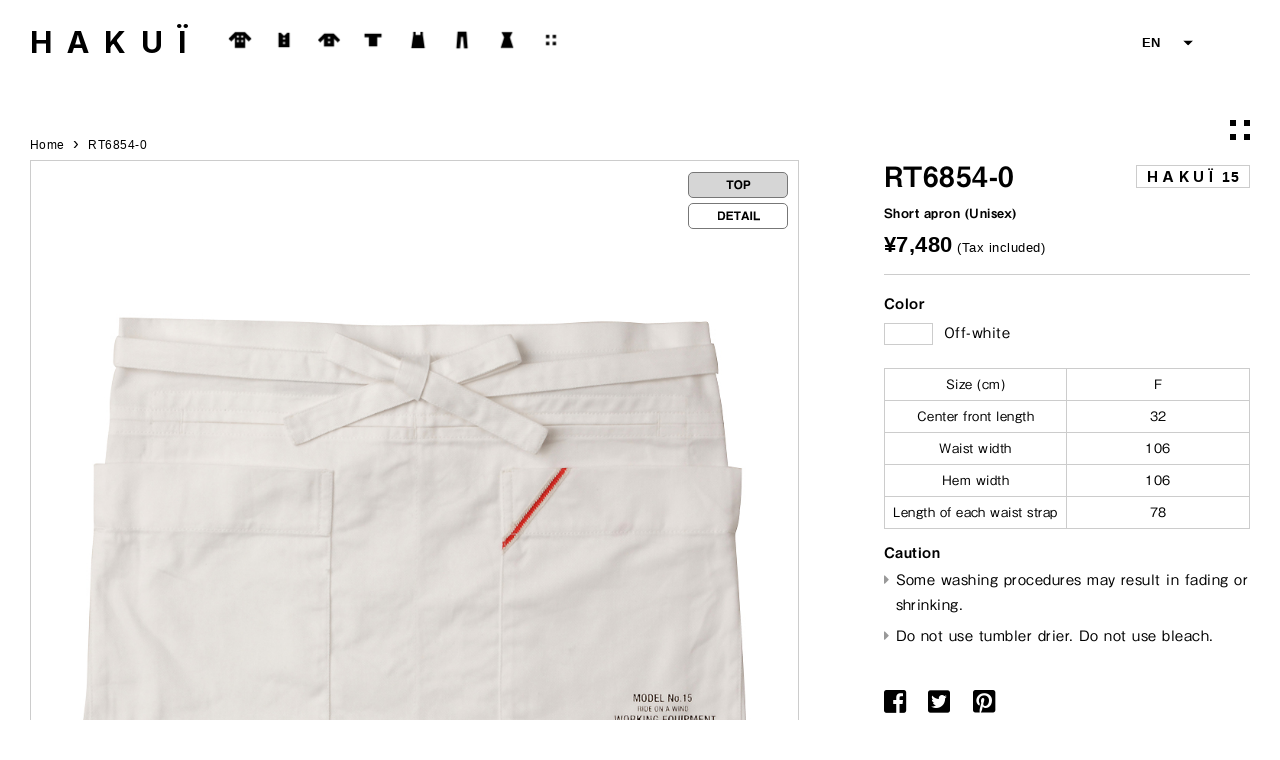

--- FILE ---
content_type: text/html; charset=utf-8
request_url: https://www.hakui-shop.com/en/products/rt6854-0
body_size: 18132
content:
<!doctype html>
<html class="no-js">
<head>
<!-- Google Tag Manager -->
<script>(function(w,d,s,l,i){w[l]=w[l]||[];w[l].push({'gtm.start':
new Date().getTime(),event:'gtm.js'});var f=d.getElementsByTagName(s)[0],
j=d.createElement(s),dl=l!='dataLayer'?'&l='+l:'';j.async=true;j.src=
'https://www.googletagmanager.com/gtm.js?id='+i+dl;f.parentNode.insertBefore(j,f);
})(window,document,'script','dataLayer','GTM-M887G9Q');</script>
<!-- End Google Tag Manager -->

  <!-- Basic page needs ================================================== -->
  <meta charset="utf-8">
  <meta http-equiv="X-UA-Compatible" content="IE=edge,chrome=1">

  
  <link rel="shortcut icon" href="//www.hakui-shop.com/cdn/shop/files/H_mark_32x32.png?v=1623971857" type="image/png" />
  

  <!-- Title and description ================================================== -->
  <title>
  RT6854-0 &ndash; HAKUÏ
  </title>

  
  <meta name="description" content="HAKUÏ is the lineup of working equipments exclusively designed by Akira Onozuka and produced by Seven Uniform Co., Ltd.">
  

  <!-- Social meta ================================================== -->
  <!-- /snippets/social-meta-tags.liquid -->




<meta property="og:site_name" content="HAKUÏ">
<meta property="og:url" content="https://www.hakui-shop.com/en/products/rt6854-0">
<meta property="og:title" content="RT6854-0">
<meta property="og:type" content="product">
<meta property="og:description" content="HAKUÏ is the lineup of working equipments exclusively designed by Akira Onozuka and produced by Seven Uniform Co., Ltd.">

  <meta property="og:price:amount" content="7,480">
  <meta property="og:price:currency" content="JPY">

<meta property="og:image" content="http://www.hakui-shop.com/cdn/shop/products/RT6854_0_1200x1200.jpg?v=1604326870">
<meta property="og:image:secure_url" content="https://www.hakui-shop.com/cdn/shop/products/RT6854_0_1200x1200.jpg?v=1604326870">


<meta name="twitter:card" content="summary_large_image">
<meta name="twitter:title" content="RT6854-0">
<meta name="twitter:description" content="HAKUÏ is the lineup of working equipments exclusively designed by Akira Onozuka and produced by Seven Uniform Co., Ltd.">


  <!-- Helpers ================================================== -->
  <link rel="canonical" href="https://www.hakui-shop.com/en/products/rt6854-0">
  <meta name="viewport" content="width=device-width,initial-scale=1">
  <meta name="theme-color" content="#000000">

  <!-- CSS ================================================== -->
  <link href="//www.hakui-shop.com/cdn/shop/t/6/assets/timber.scss.css?v=447115955292594771759260428" rel="stylesheet" type="text/css" media="all" />
  <link href="//www.hakui-shop.com/cdn/shop/t/6/assets/theme.scss.css?v=68327643298326682471759260427" rel="stylesheet" type="text/css" media="all" />

  <script>
    window.theme = window.theme || {};

    var theme = {
      strings: {
        addToCart: "Add to Cart",
        soldOut: "Sold Out",
        unavailable: "Unavailable",
        zoomClose: "Close (Esc)",
        zoomPrev: "Previous (Left arrow key)",
        zoomNext: "Next (Right arrow key)",
        addressError: "Error looking up that address",
        addressNoResults: "No results for that address",
        addressQueryLimit: "You have exceeded the Google API usage limit. Consider upgrading to a \u003ca href=\"https:\/\/developers.google.com\/maps\/premium\/usage-limits\"\u003ePremium Plan\u003c\/a\u003e.",
        authError: "There was a problem authenticating your Google Maps API Key."
      },
      settings: {
        // Adding some settings to allow the editor to update correctly when they are changed
        enableWideLayout: true,
        typeAccentTransform: false,
        typeAccentSpacing: false,
        baseFontSize: '16px',
        headerBaseFontSize: '28px',
        accentFontSize: '14px'
      },
      variables: {
        mediaQueryMedium: 'screen and (max-width: 768px)',
        bpSmall: false
      },
      moneyFormat: "¥{{amount_no_decimals}}"
    }

    document.documentElement.className = document.documentElement.className.replace('no-js', 'supports-js');
  </script>

  <!-- Header hook for plugins ================================================== -->
  <script>window.performance && window.performance.mark && window.performance.mark('shopify.content_for_header.start');</script><meta id="shopify-digital-wallet" name="shopify-digital-wallet" content="/47509078173/digital_wallets/dialog">
<link rel="alternate" hreflang="x-default" href="https://www.hakui-shop.com/products/rt6854-0">
<link rel="alternate" hreflang="ja" href="https://www.hakui-shop.com/products/rt6854-0">
<link rel="alternate" hreflang="en" href="https://www.hakui-shop.com/en/products/rt6854-0">
<link rel="alternate" type="application/json+oembed" href="https://www.hakui-shop.com/en/products/rt6854-0.oembed">
<script async="async" src="/checkouts/internal/preloads.js?locale=en-JP"></script>
<script id="shopify-features" type="application/json">{"accessToken":"05e1258837821169393b12b5514543f8","betas":["rich-media-storefront-analytics"],"domain":"www.hakui-shop.com","predictiveSearch":false,"shopId":47509078173,"locale":"en"}</script>
<script>var Shopify = Shopify || {};
Shopify.shop = "hakui-shop.myshopify.com";
Shopify.locale = "en";
Shopify.currency = {"active":"JPY","rate":"1.0"};
Shopify.country = "JP";
Shopify.theme = {"name":"MinimalVer4","id":115130138822,"schema_name":"Minimal","schema_version":"12.0.2","theme_store_id":380,"role":"main"};
Shopify.theme.handle = "null";
Shopify.theme.style = {"id":null,"handle":null};
Shopify.cdnHost = "www.hakui-shop.com/cdn";
Shopify.routes = Shopify.routes || {};
Shopify.routes.root = "/en/";</script>
<script type="module">!function(o){(o.Shopify=o.Shopify||{}).modules=!0}(window);</script>
<script>!function(o){function n(){var o=[];function n(){o.push(Array.prototype.slice.apply(arguments))}return n.q=o,n}var t=o.Shopify=o.Shopify||{};t.loadFeatures=n(),t.autoloadFeatures=n()}(window);</script>
<script id="shop-js-analytics" type="application/json">{"pageType":"product"}</script>
<script defer="defer" async type="module" src="//www.hakui-shop.com/cdn/shopifycloud/shop-js/modules/v2/client.init-shop-cart-sync_BT-GjEfc.en.esm.js"></script>
<script defer="defer" async type="module" src="//www.hakui-shop.com/cdn/shopifycloud/shop-js/modules/v2/chunk.common_D58fp_Oc.esm.js"></script>
<script defer="defer" async type="module" src="//www.hakui-shop.com/cdn/shopifycloud/shop-js/modules/v2/chunk.modal_xMitdFEc.esm.js"></script>
<script type="module">
  await import("//www.hakui-shop.com/cdn/shopifycloud/shop-js/modules/v2/client.init-shop-cart-sync_BT-GjEfc.en.esm.js");
await import("//www.hakui-shop.com/cdn/shopifycloud/shop-js/modules/v2/chunk.common_D58fp_Oc.esm.js");
await import("//www.hakui-shop.com/cdn/shopifycloud/shop-js/modules/v2/chunk.modal_xMitdFEc.esm.js");

  window.Shopify.SignInWithShop?.initShopCartSync?.({"fedCMEnabled":true,"windoidEnabled":true});

</script>
<script id="__st">var __st={"a":47509078173,"offset":32400,"reqid":"3163aaf7-e5e1-42a5-b3ef-ba4228418161-1769128129","pageurl":"www.hakui-shop.com\/en\/products\/rt6854-0","u":"b6757587bfcc","p":"product","rtyp":"product","rid":6044538405062};</script>
<script>window.ShopifyPaypalV4VisibilityTracking = true;</script>
<script id="captcha-bootstrap">!function(){'use strict';const t='contact',e='account',n='new_comment',o=[[t,t],['blogs',n],['comments',n],[t,'customer']],c=[[e,'customer_login'],[e,'guest_login'],[e,'recover_customer_password'],[e,'create_customer']],r=t=>t.map((([t,e])=>`form[action*='/${t}']:not([data-nocaptcha='true']) input[name='form_type'][value='${e}']`)).join(','),a=t=>()=>t?[...document.querySelectorAll(t)].map((t=>t.form)):[];function s(){const t=[...o],e=r(t);return a(e)}const i='password',u='form_key',d=['recaptcha-v3-token','g-recaptcha-response','h-captcha-response',i],f=()=>{try{return window.sessionStorage}catch{return}},m='__shopify_v',_=t=>t.elements[u];function p(t,e,n=!1){try{const o=window.sessionStorage,c=JSON.parse(o.getItem(e)),{data:r}=function(t){const{data:e,action:n}=t;return t[m]||n?{data:e,action:n}:{data:t,action:n}}(c);for(const[e,n]of Object.entries(r))t.elements[e]&&(t.elements[e].value=n);n&&o.removeItem(e)}catch(o){console.error('form repopulation failed',{error:o})}}const l='form_type',E='cptcha';function T(t){t.dataset[E]=!0}const w=window,h=w.document,L='Shopify',v='ce_forms',y='captcha';let A=!1;((t,e)=>{const n=(g='f06e6c50-85a8-45c8-87d0-21a2b65856fe',I='https://cdn.shopify.com/shopifycloud/storefront-forms-hcaptcha/ce_storefront_forms_captcha_hcaptcha.v1.5.2.iife.js',D={infoText:'Protected by hCaptcha',privacyText:'Privacy',termsText:'Terms'},(t,e,n)=>{const o=w[L][v],c=o.bindForm;if(c)return c(t,g,e,D).then(n);var r;o.q.push([[t,g,e,D],n]),r=I,A||(h.body.append(Object.assign(h.createElement('script'),{id:'captcha-provider',async:!0,src:r})),A=!0)});var g,I,D;w[L]=w[L]||{},w[L][v]=w[L][v]||{},w[L][v].q=[],w[L][y]=w[L][y]||{},w[L][y].protect=function(t,e){n(t,void 0,e),T(t)},Object.freeze(w[L][y]),function(t,e,n,w,h,L){const[v,y,A,g]=function(t,e,n){const i=e?o:[],u=t?c:[],d=[...i,...u],f=r(d),m=r(i),_=r(d.filter((([t,e])=>n.includes(e))));return[a(f),a(m),a(_),s()]}(w,h,L),I=t=>{const e=t.target;return e instanceof HTMLFormElement?e:e&&e.form},D=t=>v().includes(t);t.addEventListener('submit',(t=>{const e=I(t);if(!e)return;const n=D(e)&&!e.dataset.hcaptchaBound&&!e.dataset.recaptchaBound,o=_(e),c=g().includes(e)&&(!o||!o.value);(n||c)&&t.preventDefault(),c&&!n&&(function(t){try{if(!f())return;!function(t){const e=f();if(!e)return;const n=_(t);if(!n)return;const o=n.value;o&&e.removeItem(o)}(t);const e=Array.from(Array(32),(()=>Math.random().toString(36)[2])).join('');!function(t,e){_(t)||t.append(Object.assign(document.createElement('input'),{type:'hidden',name:u})),t.elements[u].value=e}(t,e),function(t,e){const n=f();if(!n)return;const o=[...t.querySelectorAll(`input[type='${i}']`)].map((({name:t})=>t)),c=[...d,...o],r={};for(const[a,s]of new FormData(t).entries())c.includes(a)||(r[a]=s);n.setItem(e,JSON.stringify({[m]:1,action:t.action,data:r}))}(t,e)}catch(e){console.error('failed to persist form',e)}}(e),e.submit())}));const S=(t,e)=>{t&&!t.dataset[E]&&(n(t,e.some((e=>e===t))),T(t))};for(const o of['focusin','change'])t.addEventListener(o,(t=>{const e=I(t);D(e)&&S(e,y())}));const B=e.get('form_key'),M=e.get(l),P=B&&M;t.addEventListener('DOMContentLoaded',(()=>{const t=y();if(P)for(const e of t)e.elements[l].value===M&&p(e,B);[...new Set([...A(),...v().filter((t=>'true'===t.dataset.shopifyCaptcha))])].forEach((e=>S(e,t)))}))}(h,new URLSearchParams(w.location.search),n,t,e,['guest_login'])})(!0,!0)}();</script>
<script integrity="sha256-4kQ18oKyAcykRKYeNunJcIwy7WH5gtpwJnB7kiuLZ1E=" data-source-attribution="shopify.loadfeatures" defer="defer" src="//www.hakui-shop.com/cdn/shopifycloud/storefront/assets/storefront/load_feature-a0a9edcb.js" crossorigin="anonymous"></script>
<script data-source-attribution="shopify.dynamic_checkout.dynamic.init">var Shopify=Shopify||{};Shopify.PaymentButton=Shopify.PaymentButton||{isStorefrontPortableWallets:!0,init:function(){window.Shopify.PaymentButton.init=function(){};var t=document.createElement("script");t.src="https://www.hakui-shop.com/cdn/shopifycloud/portable-wallets/latest/portable-wallets.en.js",t.type="module",document.head.appendChild(t)}};
</script>
<script data-source-attribution="shopify.dynamic_checkout.buyer_consent">
  function portableWalletsHideBuyerConsent(e){var t=document.getElementById("shopify-buyer-consent"),n=document.getElementById("shopify-subscription-policy-button");t&&n&&(t.classList.add("hidden"),t.setAttribute("aria-hidden","true"),n.removeEventListener("click",e))}function portableWalletsShowBuyerConsent(e){var t=document.getElementById("shopify-buyer-consent"),n=document.getElementById("shopify-subscription-policy-button");t&&n&&(t.classList.remove("hidden"),t.removeAttribute("aria-hidden"),n.addEventListener("click",e))}window.Shopify?.PaymentButton&&(window.Shopify.PaymentButton.hideBuyerConsent=portableWalletsHideBuyerConsent,window.Shopify.PaymentButton.showBuyerConsent=portableWalletsShowBuyerConsent);
</script>
<script>
  function portableWalletsCleanup(e){e&&e.src&&console.error("Failed to load portable wallets script "+e.src);var t=document.querySelectorAll("shopify-accelerated-checkout .shopify-payment-button__skeleton, shopify-accelerated-checkout-cart .wallet-cart-button__skeleton"),e=document.getElementById("shopify-buyer-consent");for(let e=0;e<t.length;e++)t[e].remove();e&&e.remove()}function portableWalletsNotLoadedAsModule(e){e instanceof ErrorEvent&&"string"==typeof e.message&&e.message.includes("import.meta")&&"string"==typeof e.filename&&e.filename.includes("portable-wallets")&&(window.removeEventListener("error",portableWalletsNotLoadedAsModule),window.Shopify.PaymentButton.failedToLoad=e,"loading"===document.readyState?document.addEventListener("DOMContentLoaded",window.Shopify.PaymentButton.init):window.Shopify.PaymentButton.init())}window.addEventListener("error",portableWalletsNotLoadedAsModule);
</script>

<script type="module" src="https://www.hakui-shop.com/cdn/shopifycloud/portable-wallets/latest/portable-wallets.en.js" onError="portableWalletsCleanup(this)" crossorigin="anonymous"></script>
<script nomodule>
  document.addEventListener("DOMContentLoaded", portableWalletsCleanup);
</script>

<link id="shopify-accelerated-checkout-styles" rel="stylesheet" media="screen" href="https://www.hakui-shop.com/cdn/shopifycloud/portable-wallets/latest/accelerated-checkout-backwards-compat.css" crossorigin="anonymous">
<style id="shopify-accelerated-checkout-cart">
        #shopify-buyer-consent {
  margin-top: 1em;
  display: inline-block;
  width: 100%;
}

#shopify-buyer-consent.hidden {
  display: none;
}

#shopify-subscription-policy-button {
  background: none;
  border: none;
  padding: 0;
  text-decoration: underline;
  font-size: inherit;
  cursor: pointer;
}

#shopify-subscription-policy-button::before {
  box-shadow: none;
}

      </style>

<script>window.performance && window.performance.mark && window.performance.mark('shopify.content_for_header.end');</script>

  <script src="//www.hakui-shop.com/cdn/shop/t/6/assets/jquery-2.2.3.min.js?v=58211863146907186831604362779" type="text/javascript"></script>

  <script src="//www.hakui-shop.com/cdn/shop/t/6/assets/lazysizes.min.js?v=155223123402716617051604362780" async="async"></script>

  
  

<link rel="stylesheet" href="//seven-shop.jp/hakui/shopify2025.css?version=2025.1120" type="text/css" media="all" />
<link rel="stylesheet" href="//seven-shop.jp/hakui/index.css?version=0901.12" type="text/css" media="all" />
<link rel="stylesheet" href="//seven-shop.jp/hakui/swiper2021.css?version=2025" type="text/css" media="all" />
<link rel="stylesheet" href="//seven-shop.jp/hakui/animate.css" type="text/css" media="all" />
<script src="//seven-shop.jp/hakui/js/animate.js" type="text/javascript" ></script>
<script src="//seven-shop.jp/hakui/js/popbox.js" type="text/javascript" ></script>
<link rel="apple-touch-icon" href="//seven-shop.jp/hakui/apple-touch-icon.png">
  <script type="text/javascript" charset="utf-8">
$(document).ready(function(){
$('.popbox').popbox();
});
</script>
<script src="//seven-shop.jp/hakui/js/jquery.easing.min.js" type="text/javascript"></script>
<script src="//seven-shop.jp/hakui/js/jquery.delay.js" type="text/javascript" charset="utf-8"></script>
<script>$(function() { $('#navToggle').click(function(){ $('.org-header').toggleClass('openNav');});});</script>
<link rel="stylesheet" href="https://use.fontawesome.com/releases/v5.7.2/css/all.css" integrity="sha384-fnmOCqbTlWIlj8LyTjo7mOUStjsKC4pOpQbqyi7RrhN7udi9RwhKkMHpvLbHG9Sr" crossorigin="anonymous">
<link rel="stylesheet" href="https://morisawafonts.net/c/01KAFX48XWQJ4BGBR6EBW16CP5/mf.css">
<script>
  var variantStock = {};
</script>

<link href="https://monorail-edge.shopifysvc.com" rel="dns-prefetch">
<script>(function(){if ("sendBeacon" in navigator && "performance" in window) {try {var session_token_from_headers = performance.getEntriesByType('navigation')[0].serverTiming.find(x => x.name == '_s').description;} catch {var session_token_from_headers = undefined;}var session_cookie_matches = document.cookie.match(/_shopify_s=([^;]*)/);var session_token_from_cookie = session_cookie_matches && session_cookie_matches.length === 2 ? session_cookie_matches[1] : "";var session_token = session_token_from_headers || session_token_from_cookie || "";function handle_abandonment_event(e) {var entries = performance.getEntries().filter(function(entry) {return /monorail-edge.shopifysvc.com/.test(entry.name);});if (!window.abandonment_tracked && entries.length === 0) {window.abandonment_tracked = true;var currentMs = Date.now();var navigation_start = performance.timing.navigationStart;var payload = {shop_id: 47509078173,url: window.location.href,navigation_start,duration: currentMs - navigation_start,session_token,page_type: "product"};window.navigator.sendBeacon("https://monorail-edge.shopifysvc.com/v1/produce", JSON.stringify({schema_id: "online_store_buyer_site_abandonment/1.1",payload: payload,metadata: {event_created_at_ms: currentMs,event_sent_at_ms: currentMs}}));}}window.addEventListener('pagehide', handle_abandonment_event);}}());</script>
<script id="web-pixels-manager-setup">(function e(e,d,r,n,o){if(void 0===o&&(o={}),!Boolean(null===(a=null===(i=window.Shopify)||void 0===i?void 0:i.analytics)||void 0===a?void 0:a.replayQueue)){var i,a;window.Shopify=window.Shopify||{};var t=window.Shopify;t.analytics=t.analytics||{};var s=t.analytics;s.replayQueue=[],s.publish=function(e,d,r){return s.replayQueue.push([e,d,r]),!0};try{self.performance.mark("wpm:start")}catch(e){}var l=function(){var e={modern:/Edge?\/(1{2}[4-9]|1[2-9]\d|[2-9]\d{2}|\d{4,})\.\d+(\.\d+|)|Firefox\/(1{2}[4-9]|1[2-9]\d|[2-9]\d{2}|\d{4,})\.\d+(\.\d+|)|Chrom(ium|e)\/(9{2}|\d{3,})\.\d+(\.\d+|)|(Maci|X1{2}).+ Version\/(15\.\d+|(1[6-9]|[2-9]\d|\d{3,})\.\d+)([,.]\d+|)( \(\w+\)|)( Mobile\/\w+|) Safari\/|Chrome.+OPR\/(9{2}|\d{3,})\.\d+\.\d+|(CPU[ +]OS|iPhone[ +]OS|CPU[ +]iPhone|CPU IPhone OS|CPU iPad OS)[ +]+(15[._]\d+|(1[6-9]|[2-9]\d|\d{3,})[._]\d+)([._]\d+|)|Android:?[ /-](13[3-9]|1[4-9]\d|[2-9]\d{2}|\d{4,})(\.\d+|)(\.\d+|)|Android.+Firefox\/(13[5-9]|1[4-9]\d|[2-9]\d{2}|\d{4,})\.\d+(\.\d+|)|Android.+Chrom(ium|e)\/(13[3-9]|1[4-9]\d|[2-9]\d{2}|\d{4,})\.\d+(\.\d+|)|SamsungBrowser\/([2-9]\d|\d{3,})\.\d+/,legacy:/Edge?\/(1[6-9]|[2-9]\d|\d{3,})\.\d+(\.\d+|)|Firefox\/(5[4-9]|[6-9]\d|\d{3,})\.\d+(\.\d+|)|Chrom(ium|e)\/(5[1-9]|[6-9]\d|\d{3,})\.\d+(\.\d+|)([\d.]+$|.*Safari\/(?![\d.]+ Edge\/[\d.]+$))|(Maci|X1{2}).+ Version\/(10\.\d+|(1[1-9]|[2-9]\d|\d{3,})\.\d+)([,.]\d+|)( \(\w+\)|)( Mobile\/\w+|) Safari\/|Chrome.+OPR\/(3[89]|[4-9]\d|\d{3,})\.\d+\.\d+|(CPU[ +]OS|iPhone[ +]OS|CPU[ +]iPhone|CPU IPhone OS|CPU iPad OS)[ +]+(10[._]\d+|(1[1-9]|[2-9]\d|\d{3,})[._]\d+)([._]\d+|)|Android:?[ /-](13[3-9]|1[4-9]\d|[2-9]\d{2}|\d{4,})(\.\d+|)(\.\d+|)|Mobile Safari.+OPR\/([89]\d|\d{3,})\.\d+\.\d+|Android.+Firefox\/(13[5-9]|1[4-9]\d|[2-9]\d{2}|\d{4,})\.\d+(\.\d+|)|Android.+Chrom(ium|e)\/(13[3-9]|1[4-9]\d|[2-9]\d{2}|\d{4,})\.\d+(\.\d+|)|Android.+(UC? ?Browser|UCWEB|U3)[ /]?(15\.([5-9]|\d{2,})|(1[6-9]|[2-9]\d|\d{3,})\.\d+)\.\d+|SamsungBrowser\/(5\.\d+|([6-9]|\d{2,})\.\d+)|Android.+MQ{2}Browser\/(14(\.(9|\d{2,})|)|(1[5-9]|[2-9]\d|\d{3,})(\.\d+|))(\.\d+|)|K[Aa][Ii]OS\/(3\.\d+|([4-9]|\d{2,})\.\d+)(\.\d+|)/},d=e.modern,r=e.legacy,n=navigator.userAgent;return n.match(d)?"modern":n.match(r)?"legacy":"unknown"}(),u="modern"===l?"modern":"legacy",c=(null!=n?n:{modern:"",legacy:""})[u],f=function(e){return[e.baseUrl,"/wpm","/b",e.hashVersion,"modern"===e.buildTarget?"m":"l",".js"].join("")}({baseUrl:d,hashVersion:r,buildTarget:u}),m=function(e){var d=e.version,r=e.bundleTarget,n=e.surface,o=e.pageUrl,i=e.monorailEndpoint;return{emit:function(e){var a=e.status,t=e.errorMsg,s=(new Date).getTime(),l=JSON.stringify({metadata:{event_sent_at_ms:s},events:[{schema_id:"web_pixels_manager_load/3.1",payload:{version:d,bundle_target:r,page_url:o,status:a,surface:n,error_msg:t},metadata:{event_created_at_ms:s}}]});if(!i)return console&&console.warn&&console.warn("[Web Pixels Manager] No Monorail endpoint provided, skipping logging."),!1;try{return self.navigator.sendBeacon.bind(self.navigator)(i,l)}catch(e){}var u=new XMLHttpRequest;try{return u.open("POST",i,!0),u.setRequestHeader("Content-Type","text/plain"),u.send(l),!0}catch(e){return console&&console.warn&&console.warn("[Web Pixels Manager] Got an unhandled error while logging to Monorail."),!1}}}}({version:r,bundleTarget:l,surface:e.surface,pageUrl:self.location.href,monorailEndpoint:e.monorailEndpoint});try{o.browserTarget=l,function(e){var d=e.src,r=e.async,n=void 0===r||r,o=e.onload,i=e.onerror,a=e.sri,t=e.scriptDataAttributes,s=void 0===t?{}:t,l=document.createElement("script"),u=document.querySelector("head"),c=document.querySelector("body");if(l.async=n,l.src=d,a&&(l.integrity=a,l.crossOrigin="anonymous"),s)for(var f in s)if(Object.prototype.hasOwnProperty.call(s,f))try{l.dataset[f]=s[f]}catch(e){}if(o&&l.addEventListener("load",o),i&&l.addEventListener("error",i),u)u.appendChild(l);else{if(!c)throw new Error("Did not find a head or body element to append the script");c.appendChild(l)}}({src:f,async:!0,onload:function(){if(!function(){var e,d;return Boolean(null===(d=null===(e=window.Shopify)||void 0===e?void 0:e.analytics)||void 0===d?void 0:d.initialized)}()){var d=window.webPixelsManager.init(e)||void 0;if(d){var r=window.Shopify.analytics;r.replayQueue.forEach((function(e){var r=e[0],n=e[1],o=e[2];d.publishCustomEvent(r,n,o)})),r.replayQueue=[],r.publish=d.publishCustomEvent,r.visitor=d.visitor,r.initialized=!0}}},onerror:function(){return m.emit({status:"failed",errorMsg:"".concat(f," has failed to load")})},sri:function(e){var d=/^sha384-[A-Za-z0-9+/=]+$/;return"string"==typeof e&&d.test(e)}(c)?c:"",scriptDataAttributes:o}),m.emit({status:"loading"})}catch(e){m.emit({status:"failed",errorMsg:(null==e?void 0:e.message)||"Unknown error"})}}})({shopId: 47509078173,storefrontBaseUrl: "https://www.hakui-shop.com",extensionsBaseUrl: "https://extensions.shopifycdn.com/cdn/shopifycloud/web-pixels-manager",monorailEndpoint: "https://monorail-edge.shopifysvc.com/unstable/produce_batch",surface: "storefront-renderer",enabledBetaFlags: ["2dca8a86"],webPixelsConfigList: [{"id":"shopify-app-pixel","configuration":"{}","eventPayloadVersion":"v1","runtimeContext":"STRICT","scriptVersion":"0450","apiClientId":"shopify-pixel","type":"APP","privacyPurposes":["ANALYTICS","MARKETING"]},{"id":"shopify-custom-pixel","eventPayloadVersion":"v1","runtimeContext":"LAX","scriptVersion":"0450","apiClientId":"shopify-pixel","type":"CUSTOM","privacyPurposes":["ANALYTICS","MARKETING"]}],isMerchantRequest: false,initData: {"shop":{"name":"HAKUÏ","paymentSettings":{"currencyCode":"JPY"},"myshopifyDomain":"hakui-shop.myshopify.com","countryCode":"JP","storefrontUrl":"https:\/\/www.hakui-shop.com\/en"},"customer":null,"cart":null,"checkout":null,"productVariants":[{"price":{"amount":7480.0,"currencyCode":"JPY"},"product":{"title":"RT6854-0","vendor":"15","id":"6044538405062","untranslatedTitle":"RT6854-0","url":"\/en\/products\/rt6854-0","type":"APRON"},"id":"37404219539654","image":{"src":"\/\/www.hakui-shop.com\/cdn\/shop\/products\/RT6854_0.jpg?v=1604326870"},"sku":"68540000","title":"Free","untranslatedTitle":"Free"}],"purchasingCompany":null},},"https://www.hakui-shop.com/cdn","fcfee988w5aeb613cpc8e4bc33m6693e112",{"modern":"","legacy":""},{"shopId":"47509078173","storefrontBaseUrl":"https:\/\/www.hakui-shop.com","extensionBaseUrl":"https:\/\/extensions.shopifycdn.com\/cdn\/shopifycloud\/web-pixels-manager","surface":"storefront-renderer","enabledBetaFlags":"[\"2dca8a86\"]","isMerchantRequest":"false","hashVersion":"fcfee988w5aeb613cpc8e4bc33m6693e112","publish":"custom","events":"[[\"page_viewed\",{}],[\"product_viewed\",{\"productVariant\":{\"price\":{\"amount\":7480.0,\"currencyCode\":\"JPY\"},\"product\":{\"title\":\"RT6854-0\",\"vendor\":\"15\",\"id\":\"6044538405062\",\"untranslatedTitle\":\"RT6854-0\",\"url\":\"\/en\/products\/rt6854-0\",\"type\":\"APRON\"},\"id\":\"37404219539654\",\"image\":{\"src\":\"\/\/www.hakui-shop.com\/cdn\/shop\/products\/RT6854_0.jpg?v=1604326870\"},\"sku\":\"68540000\",\"title\":\"Free\",\"untranslatedTitle\":\"Free\"}}]]"});</script><script>
  window.ShopifyAnalytics = window.ShopifyAnalytics || {};
  window.ShopifyAnalytics.meta = window.ShopifyAnalytics.meta || {};
  window.ShopifyAnalytics.meta.currency = 'JPY';
  var meta = {"product":{"id":6044538405062,"gid":"gid:\/\/shopify\/Product\/6044538405062","vendor":"15","type":"APRON","handle":"rt6854-0","variants":[{"id":37404219539654,"price":748000,"name":"RT6854-0 - Free","public_title":"Free","sku":"68540000"}],"remote":false},"page":{"pageType":"product","resourceType":"product","resourceId":6044538405062,"requestId":"3163aaf7-e5e1-42a5-b3ef-ba4228418161-1769128129"}};
  for (var attr in meta) {
    window.ShopifyAnalytics.meta[attr] = meta[attr];
  }
</script>
<script class="analytics">
  (function () {
    var customDocumentWrite = function(content) {
      var jquery = null;

      if (window.jQuery) {
        jquery = window.jQuery;
      } else if (window.Checkout && window.Checkout.$) {
        jquery = window.Checkout.$;
      }

      if (jquery) {
        jquery('body').append(content);
      }
    };

    var hasLoggedConversion = function(token) {
      if (token) {
        return document.cookie.indexOf('loggedConversion=' + token) !== -1;
      }
      return false;
    }

    var setCookieIfConversion = function(token) {
      if (token) {
        var twoMonthsFromNow = new Date(Date.now());
        twoMonthsFromNow.setMonth(twoMonthsFromNow.getMonth() + 2);

        document.cookie = 'loggedConversion=' + token + '; expires=' + twoMonthsFromNow;
      }
    }

    var trekkie = window.ShopifyAnalytics.lib = window.trekkie = window.trekkie || [];
    if (trekkie.integrations) {
      return;
    }
    trekkie.methods = [
      'identify',
      'page',
      'ready',
      'track',
      'trackForm',
      'trackLink'
    ];
    trekkie.factory = function(method) {
      return function() {
        var args = Array.prototype.slice.call(arguments);
        args.unshift(method);
        trekkie.push(args);
        return trekkie;
      };
    };
    for (var i = 0; i < trekkie.methods.length; i++) {
      var key = trekkie.methods[i];
      trekkie[key] = trekkie.factory(key);
    }
    trekkie.load = function(config) {
      trekkie.config = config || {};
      trekkie.config.initialDocumentCookie = document.cookie;
      var first = document.getElementsByTagName('script')[0];
      var script = document.createElement('script');
      script.type = 'text/javascript';
      script.onerror = function(e) {
        var scriptFallback = document.createElement('script');
        scriptFallback.type = 'text/javascript';
        scriptFallback.onerror = function(error) {
                var Monorail = {
      produce: function produce(monorailDomain, schemaId, payload) {
        var currentMs = new Date().getTime();
        var event = {
          schema_id: schemaId,
          payload: payload,
          metadata: {
            event_created_at_ms: currentMs,
            event_sent_at_ms: currentMs
          }
        };
        return Monorail.sendRequest("https://" + monorailDomain + "/v1/produce", JSON.stringify(event));
      },
      sendRequest: function sendRequest(endpointUrl, payload) {
        // Try the sendBeacon API
        if (window && window.navigator && typeof window.navigator.sendBeacon === 'function' && typeof window.Blob === 'function' && !Monorail.isIos12()) {
          var blobData = new window.Blob([payload], {
            type: 'text/plain'
          });

          if (window.navigator.sendBeacon(endpointUrl, blobData)) {
            return true;
          } // sendBeacon was not successful

        } // XHR beacon

        var xhr = new XMLHttpRequest();

        try {
          xhr.open('POST', endpointUrl);
          xhr.setRequestHeader('Content-Type', 'text/plain');
          xhr.send(payload);
        } catch (e) {
          console.log(e);
        }

        return false;
      },
      isIos12: function isIos12() {
        return window.navigator.userAgent.lastIndexOf('iPhone; CPU iPhone OS 12_') !== -1 || window.navigator.userAgent.lastIndexOf('iPad; CPU OS 12_') !== -1;
      }
    };
    Monorail.produce('monorail-edge.shopifysvc.com',
      'trekkie_storefront_load_errors/1.1',
      {shop_id: 47509078173,
      theme_id: 115130138822,
      app_name: "storefront",
      context_url: window.location.href,
      source_url: "//www.hakui-shop.com/cdn/s/trekkie.storefront.8d95595f799fbf7e1d32231b9a28fd43b70c67d3.min.js"});

        };
        scriptFallback.async = true;
        scriptFallback.src = '//www.hakui-shop.com/cdn/s/trekkie.storefront.8d95595f799fbf7e1d32231b9a28fd43b70c67d3.min.js';
        first.parentNode.insertBefore(scriptFallback, first);
      };
      script.async = true;
      script.src = '//www.hakui-shop.com/cdn/s/trekkie.storefront.8d95595f799fbf7e1d32231b9a28fd43b70c67d3.min.js';
      first.parentNode.insertBefore(script, first);
    };
    trekkie.load(
      {"Trekkie":{"appName":"storefront","development":false,"defaultAttributes":{"shopId":47509078173,"isMerchantRequest":null,"themeId":115130138822,"themeCityHash":"10390674423099447859","contentLanguage":"en","currency":"JPY","eventMetadataId":"99a5384b-8dac-46a8-958d-d46787d72cb2"},"isServerSideCookieWritingEnabled":true,"monorailRegion":"shop_domain","enabledBetaFlags":["65f19447"]},"Session Attribution":{},"S2S":{"facebookCapiEnabled":false,"source":"trekkie-storefront-renderer","apiClientId":580111}}
    );

    var loaded = false;
    trekkie.ready(function() {
      if (loaded) return;
      loaded = true;

      window.ShopifyAnalytics.lib = window.trekkie;

      var originalDocumentWrite = document.write;
      document.write = customDocumentWrite;
      try { window.ShopifyAnalytics.merchantGoogleAnalytics.call(this); } catch(error) {};
      document.write = originalDocumentWrite;

      window.ShopifyAnalytics.lib.page(null,{"pageType":"product","resourceType":"product","resourceId":6044538405062,"requestId":"3163aaf7-e5e1-42a5-b3ef-ba4228418161-1769128129","shopifyEmitted":true});

      var match = window.location.pathname.match(/checkouts\/(.+)\/(thank_you|post_purchase)/)
      var token = match? match[1]: undefined;
      if (!hasLoggedConversion(token)) {
        setCookieIfConversion(token);
        window.ShopifyAnalytics.lib.track("Viewed Product",{"currency":"JPY","variantId":37404219539654,"productId":6044538405062,"productGid":"gid:\/\/shopify\/Product\/6044538405062","name":"RT6854-0 - Free","price":"7480","sku":"68540000","brand":"15","variant":"Free","category":"APRON","nonInteraction":true,"remote":false},undefined,undefined,{"shopifyEmitted":true});
      window.ShopifyAnalytics.lib.track("monorail:\/\/trekkie_storefront_viewed_product\/1.1",{"currency":"JPY","variantId":37404219539654,"productId":6044538405062,"productGid":"gid:\/\/shopify\/Product\/6044538405062","name":"RT6854-0 - Free","price":"7480","sku":"68540000","brand":"15","variant":"Free","category":"APRON","nonInteraction":true,"remote":false,"referer":"https:\/\/www.hakui-shop.com\/en\/products\/rt6854-0"});
      }
    });


        var eventsListenerScript = document.createElement('script');
        eventsListenerScript.async = true;
        eventsListenerScript.src = "//www.hakui-shop.com/cdn/shopifycloud/storefront/assets/shop_events_listener-3da45d37.js";
        document.getElementsByTagName('head')[0].appendChild(eventsListenerScript);

})();</script>
<script
  defer
  src="https://www.hakui-shop.com/cdn/shopifycloud/perf-kit/shopify-perf-kit-3.0.4.min.js"
  data-application="storefront-renderer"
  data-shop-id="47509078173"
  data-render-region="gcp-us-central1"
  data-page-type="product"
  data-theme-instance-id="115130138822"
  data-theme-name="Minimal"
  data-theme-version="12.0.2"
  data-monorail-region="shop_domain"
  data-resource-timing-sampling-rate="10"
  data-shs="true"
  data-shs-beacon="true"
  data-shs-export-with-fetch="true"
  data-shs-logs-sample-rate="1"
  data-shs-beacon-endpoint="https://www.hakui-shop.com/api/collect"
></script>
</head>

<body id="RT6854-0" class="template-product">
<!-- Google Tag Manager (noscript) -->
<noscript><iframe src="https://www.googletagmanager.com/ns.html?id=GTM-M887G9Q"
height="0" width="0" style="display:none;visibility:hidden"></iframe></noscript>
<!-- End Google Tag Manager (noscript) -->
  <div id="shopify-section-header" class="shopify-section"><style>
  .logo__image-wrapper {
    max-width: 60px;
  }
  /*================= If logo is above navigation ================== */
  

  /*============ If logo is on the same line as navigation ============ */
  


  
    @media screen and (min-width: 769px) {
      .site-nav {
        text-align: right!important;
      }
    }
  
</style>

<div data-section-id="header" data-section-type="header-section" class="header-box">
  
<div id="navToggle"><div><span></span><span></span><span></span><span></span></div></div>
<div class="org-header">
<nav id="baners" clsss="clearfix">

<a href="/collections/hakui-32">
<div class="ban_box clearfix">
<div class="logosetS">
<span class="logo">HAKUÏ</span><span class="vol">32</span>
</div>
<div class="imgsetS"><img src="//seven-shop.jp/hakui/hakui32/th.jpg" alt="hakui32"></div>
</div>
</a>
  
<a href="/collections/hakui-31">
<div class="ban_box clearfix">
<div class="logosetS">
<span class="logo">HAKUÏ</span><span class="vol">31</span>
</div>
<div class="imgsetS"><img src="//seven-shop.jp/hakui/hakui31/th.jpg" alt="hakui31"></div>
</div>
</a>

<a href="/collections/hakui-30">
<div class="ban_box clearfix">
<div class="logosetS">
<span class="logo">HAKUÏ</span><span class="vol">30</span>
</div>
<div class="imgsetS"><img src="//seven-press.com/shopify/hakui30/th.jpg" alt="hakui30"></div>
</div>
</a>

<a href="/collections/hakui-29">
<div class="ban_box clearfix">
<div class="logosetS">
<span class="logo">HAKUÏ</span><span class="vol">29</span>
</div>
<div class="imgsetS"><img src="//seven-press.com/shopify/hakui29/th.jpg" alt="hakui29"></div>
</div>
</a>

<a href="/collections/hakui-28">
<div class="ban_box clearfix">
<div class="logosetS">
<span class="logo">HAKUÏ</span><span class="vol">28</span>
</div>
<div class="imgsetS"><img src="//seven-press.com/shopify/hakui28/th.jpg" alt="hakui28"></div>

</div>
</a>

<a href="/collections/hakui-27">
<div class="ban_box clearfix">
<div class="logosetS">
<span class="logo">HAKUÏ</span><span class="vol">27</span>
</div>
<div class="imgsetS"><img src="//seven-press.com/shopify/hakui27/th.jpg" alt="hakui27"></div>
</div>
</a>

<a href="/collections/hakui-26">
<div class="ban_box clearfix">
<div class="logosetS">
<span class="logo">HAKUÏ</span><span class="vol">26</span>
</div>
<div class="imgsetS"><img src="//seven-press.com/shopify/hakui26/th.jpg" alt="hakui26"></div>
</div>
</a>

<a href="/collections/hakui-25">
<div class="ban_box clearfix">
<div class="logosetS">
<span class="logo">HAKUÏ</span><span class="vol">25</span>
</div>
<div class="imgsetS"><img src="//seven-press.com/shopify/hakui25/th.jpg" alt="hakui25"></div>
</div>
</a>

<a href="/collections/hakui-24">
<div class="ban_box clearfix">
<div class="logosetS">
<span class="logo">HAKUÏ</span><span class="vol">24</span>
</div>
<div class="imgsetS"><img src="//seven-press.com/shopify/hakui24/th.jpg" alt="hakui24"></div>
</div>
</a>

<a href="/collections/hakui-23">
<div class="ban_box clearfix">
<div class="logosetS">
<span class="logo">HAKUÏ</span><span class="vol">23</span>
</div>
<div class="imgsetS"><img src="//seven-press.com/shopify/hakui23/th.jpg" alt="hakui23"></div>
</div>
</a>

<a href="/collections/hakui-22">
<div class="ban_box clearfix">
<div class="logosetS">
<span class="logo">HAKUÏ</span><span class="vol">22</span>
</div>
<div class="imgsetS"><img src="//seven-press.com/shopify/hakui22/th.jpg" alt="hakui22"></div>
</div>
</a>

<a href="/collections/hakui-21">
<div class="ban_box clearfix">
<div class="logosetS">
<span class="logo">HAKUÏ</span><span class="vol">21</span>
</div>
<div class="imgsetS"><img src="//seven-press.com/shopify/hakui21/th.jpg" alt="hakui21"></div>
</div>
</a>

<a href="/collections/hakui-20">
<div class="ban_box clearfix">
<div class="logosetS">
<span class="logo">HAKUÏ</span><span class="vol">20</span>
</div>
<div class="imgsetS"><img src="//seven-press.com/shopify/hakui20/th.jpg" alt="hakui20"></div>
</div>
</a>

<a href="/collections/hakui-19">
<div class="ban_box clearfix">
<div class="logosetS">
<span class="logo">HAKUÏ</span><span class="vol">19</span>
</div>
<div class="imgsetS"><img src="//seven-press.com/shopify/hakui19/th.jpg" alt="hakui19"></div>
</div>
</a>

<a href="/collections/hakui-18">
<div class="ban_box clearfix">
<div class="logosetS">
<span class="logo">HAKUÏ</span><span class="vol">18</span>
</div>
<div class="imgsetS"><img src="//seven-press.com/shopify/hakui18/th.jpg" alt="hakui18"></div>
</div>
</a>

<a href="/collections/hakui-17">
<div class="ban_box clearfix">
<div class="logosetS">
<span class="logo">HAKUÏ</span><span class="vol">17</span>
</div>
<div class="imgsetS"><img src="//seven-press.com/shopify/hakui17/th.jpg" alt="hakui17"></div>
</div>
</a>

<a href="/collections/hakui-16">
<div class="ban_box clearfix">
<div class="logosetS">
<span class="logo">HAKUÏ</span><span class="vol">16</span>
</div>
<div class="imgsetS"><img src="//seven-press.com/shopify/hakui16/th.jpg" alt="hakui16"></div>
</div>
</a>

<a href="/collections/hakui-15">
<div class="ban_box clearfix">
<div class="logosetS">
<span class="logo">HAKUÏ</span><span class="vol">15</span>
</div>
<div class="imgsetS"><img src="//seven-press.com/shopify/hakui15/th.jpg" alt="hakui15"></div>
</div>
</a>

<a href="/collections/hakui-14">
<div class="ban_box clearfix">
<div class="logosetS">
<span class="logo">HAKUÏ</span><span class="vol">14</span>
</div>
<div class="imgsetS"><img src="//seven-press.com/shopify/hakui14/th.jpg" alt="hakui14"></div>
</div>
</a>

<a href="/collections/hakui-basic">
<div class="ban_box clearfix">
<div class="logosetS">
<span class="logo">HAKUÏ</span><span class="basic">BASIC</span>
</div>
<div class="imgsetS"><img src="//seven-press.com/shopify/basic/th.jpg" alt="basic"></div>
</div>
</a>

<!--a href="/pages/archives">
<div class="ban_box clearfix">
<div class="logosetS">
<span class="logo">HAKUÏ</span><span class="basic">ARCHIVES</span>
</div>
<div class="imgsetS"><img src="//seven-press.com/shopify/archives/th.jpg" alt="archives"></div>
</div>
</a-->

</nav>
</div>
  
  
<div class="header-bar">
<h1 class="factlogo"><a href="/">HAKUÏ</a></h1>
<div class="factnav">
  <ul>
  <li><a href="/collections/coat-jacket">Coat</a></li>
  <li><a href="/collections/vest">Vest</a></li>
  <li><a href="/collections/shirt">Shirt</a></li>
  <li><a href="/collections/t-shirt">T-shirt</a></li>
  <li><a href="/collections/apron">Apron</a></li>
  <li><a href="/collections/pants">Pants</a></li>
  <li><a href="/collections/women">Women</a></li>
  <li><a href="/collections/other">Other</a></li>
  </ul>
  </div>
<div class="wrapper medium-down--hide">
<div class="post-large--display-table factheader">
  

        <div class="header-bar__right post-large--display-table-cell">

          
            <ul class="header-bar__module header-bar__module--list">
              
                <li>
                  <a href="https://shopify.com/47509078173/account?locale=en&amp;region_country=JP" id="customer_login_link">Log in</a>
                </li>
                <li>or</li>
                <li>
                  <a href="https://shopify.com/47509078173/account?locale=en" id="customer_register_link">Create account</a>
                </li>
              
            </ul>
          

          <div class="header-bar__module">
            <span class="header-bar__sep" aria-hidden="true"></span>
            <a href="/en/cart" class="cart-page-link">
              <!--span class="icon icon-cart header-bar__cart-icon" aria-hidden="true"></span-->
              <i class="fas fa-shopping-cart"></i><!--------PCカート-------->
            </a>
          </div>

          <!--div class="header-bar__module">
            <a href="/en/cart" class="cart-page-link">
              Cart
              <span class="cart-count header-bar__cart-count hidden-count">0</span>
            </a>
          </div-->

          

        </div>
      </div>
    </div>

    <div class="wrapper post-large--hide announcement-bar--mobile">
      
    </div>

    <div class="wrapper post-large--hide">
      
    
     <!------ここにSP ------>
      
        <!--button type="button" class="mobile-nav-trigger" id="MobileNavTrigger" aria-controls="MobileNav" aria-expanded="false">
          <span class="icon icon-hamburger" aria-hidden="true"></span>
          Menu
        </button-->
      
      <a href="/en/cart" class="cart-page-link mobile-cart-page-link">
              <i class="fas fa-shopping-cart"></i><!--------SPカート-------->
        Cart <span class="cart-count hidden-count">0</span>
      </a>
    </div>
    <nav role="navigation">
  <ul id="MobileNav" class="mobile-nav post-large--hide">
    

    
      
        <li class="mobile-nav__link">
          <a href="https://shopify.com/47509078173/account?locale=en&amp;region_country=JP" id="customer_login_link">Log in</a>
        </li>
        <li class="mobile-nav__link">
          <a href="https://shopify.com/47509078173/account?locale=en" id="customer_register_link">Create account</a>
        </li>
      
    

    <li class="mobile-nav__link">
      
    </li>
  </ul>
</nav>

  </div>

  <header class="site-header" role="banner">
    <div class="wrapper">

      
        <div class="grid--full post-large--display-table">
          
             
          
          <div class="grid__item post-large--one-third post-large--display-table-cell">
            
              <div class="h1 site-header__logo post-large--left" itemscope itemtype="http://schema.org/Organization">
            
              

                
                <!--a href="/en" itemprop="url">HAKUÏ</a--><!--------ロゴ-------->
                
                
                
            
              </div>
            
          </div>
          
          
          
          
          <div class="grid__item post-large--two-thirds post-large--display-table-cell medium-down--hide">
            
<nav>
  <ul class="site-nav" id="AccessibleNav">
    
  </ul>
</nav>

          </div>
        </div>
      

    </div>
  </header>
</div>



</div>

  <main class="wrapper main-content" role="main">
    <div class="grid">
        <div class="grid__item">
          

<div id="shopify-section-product-template" class="shopify-section"><style>
.palletwrap.RT6854-0 .pallet { border-color: #555; }
</style>


<div itemscope itemtype="http://schema.org/Product" id="ProductSection" data-section-id="product-template" data-section-type="product-template" data-image-zoom-type="no-zoom" data-show-extra-tab="false" data-extra-tab-content="cancel" data-enable-history-state="true">

  

  

  <meta itemprop="url" content="https://www.hakui-shop.com/en/products/rt6854-0">
  <meta itemprop="image" content="//www.hakui-shop.com/cdn/shop/products/RT6854_0_grande.jpg?v=1604326870">
  <div class="section-header section-header--breadcrumb">
    

<nav class="breadcrumb" role="navigation" aria-label="breadcrumbs">
  <a href="/" title="Back to the frontpage">Home</a>

  

    
    <span aria-hidden="true" class="breadcrumb__sep">&rsaquo;</span>
    <span>RT6854-0</span>

  
</nav>


  </div>

<div class="product-single">
<div class="grid product-single__hero">
<div class="grid__item post-large--one-half phbox">
<div class="custom-specification"><div class="copy-pe" id="spec15">
<style>
.org-detail p.aa { left: 67%; top: 47%; }
.org-detail p.bb { left: 10%; top: 70%; }
.org-detail p.cc { left: 50%; bottom: 55%; }
.org-detail p.dd { left: 82%; top: 79%; }
.org-detail p.ee { left: 0%; top: 60%; }
</style>

<div id="RT6854" class="swiper-container pro-images clearfix phj blk niko">
<div class="swiper-button-next"></div><div class="swiper-button-prev"></div><div class="swiper-pagination"></div>
<div class="swiper-wrapper">
<div class="swiper-slide org-detail">
<img src="//seven-press.com/shopify/hakui15/rt6854-0/f.jpg" alt="RT6854">
</div>
<div class="swiper-slide org-detail">
<img src="//seven-press.com/shopify/hakui15/rt6854-0/f.jpg" alt="RT6854">
<p class="aa lt"><span class="ja">赤ラインの<br>麻アクリルテープ<br>の縫い付け</span><span class="en">Linen/acrylic tape<br>with red line</span></p>
<p class="bb lt"><span class="ja">左右のパッチポケット<br>外側片サイドは<br>手が入れやすい<br>スリット</span><span class="en">Side slit of<br>the patch pockets<br>enable wearer to reach<br>inside of pockets</span></p>
<p class="cc cb"><span class="ja">中心に<br>切り替えを<br>利用した<br>ポケット2つ</span><span class="en">Two large<br>seam pockets<br>on the center</span></p>
<p class="dd ct"><span class="ja">テーマロゴ<br>のプリント</span><span class="en">Printed logo</span></p>
<!--p class="ee mtr"><span class="ja">ショート丈で横幅を<br>たっぷりとった腰下エプロン。<br>フロアー用としてお薦め。</span><span class="en">Wide short apron is<br>suitable for<br>restaurant floors</span></p-->
</div>
</div>
</div>

<div class="product-description clearfix">
<div class="matebox">
<h3><span class="ja">素材：カツラギ</span><span class="en">Material : Drill</span></h3>
<ul>
<li><span class="ja">綿 100%</span><span class="en">100% Cotton</span></li>
<li><span class="ja">ショート丈で横幅をたっぷりとった腰下エプロン。<br>フロアー用としてお薦め。</span><span class="en">Wide short apron is suitable for restaurant floors.</span></li>
</ul>
</div>
<div class="illbox"><img src="//seven-press.com/shopify/ill/RT6854.jpg" alt="RT6854"></div>
</div>
</div></div>


<script src="//seven-press.com/shopify/swiper/swiper.min.js"></script>
<script>
var swiper = new Swiper('.swiper-container', {
navigation: {
nextEl: '.swiper-button-next',
prevEl: '.swiper-button-prev',
},
loop: false,
speed: 700,
effect: 'coverflow',
pagination: {
el: '.swiper-pagination',
clickable: true,
type: 'bullets',
},
});
</script>



</div>
      <div class="grid__item post-large--one-half detailbox">
        
        
        <h1 class="product-single__title" itemprop="name">RT6854-0</h1>
        <div class="vendorlinks product-single__vendor" id="vendor"><a href="/collections/hakui-15"><span>HAKUÏ</span> 15</a></div>
<h2 class="product-name"> <span class="ja">ショートエプロン<br>（男女兼用）</span><span class="en">Short apron<br> (Unisex) </span></h2>
        <div itemprop="offers" itemscope itemtype="http://schema.org/Offer">
          

          <meta itemprop="priceCurrency" content="JPY">
          <link itemprop="availability" href="http://schema.org/InStock">

          <div class="product-single__prices product-single__prices--policy-enabled">
            <span id="PriceA11y" class="visually-hidden">Regular price</span>
            <span id="ProductPrice" class="product-single__price" itemprop="price" content="7480.0">
              ¥7,480
            </span>
            <span class="ja tax-org"> （税込）</span><span class="en tax-org"> (Tax included)</span>
            <div class="quantity-org">
              <p class="org-tag countt"><span class="ja">数量限定</span><span class="en">Limited quantity</span> : <span class="Ssize">S</span><span class="Msize">M</span><span class="Lsize">L</span><span class="LLsize">LL</span></p>  
            </div>
            
            <!--div class="tax-limited"></div-->

            
              <span id="ComparePriceA11y" class="visually-hidden" aria-hidden="true">Sale price</span>
              <s id="ComparePrice" class="product-single__sale-price hide">
                ¥0
              </s>
            

            <span class="product-unit-price hide" data-unit-price-container><span class="visually-hidden">Unit price</span>
  <span data-unit-price></span><span aria-hidden="true">/</span><span class="visually-hidden">per</span><span data-unit-price-base-unit></span></span>


          </div><div class="product-single__policies rte">Tax included.
</div><!-- 在庫表示指示位置 -->
          
          <form method="post" action="/en/cart/add" id="product_form_6044538405062" accept-charset="UTF-8" class="product-form--wide" enctype="multipart/form-data"><input type="hidden" name="form_type" value="product" /><input type="hidden" name="utf8" value="✓" />


<div class="inventoryWrapper">
  
</div>          
          
          <select name="id" id="ProductSelect-product-template" class="product-single__variants">
              
                

                  <option  selected="selected"  data-sku="68540000" value="37404219539654">Free - ¥7,480 JPY</option>


              
            </select>

            <div class="product-single__quantity">
              <label for="Quantity">Quantity</label>
              <input type="number" id="Quantity" name="quantity" value="1" min="1" class="quantity-selector">
            </div>

            <button type="submit" name="add" id="AddToCart" class="btn btn--wide btn--secondary">
              <span id="AddToCartText">Add to Cart</span>
            </button>
            
              <div data-shopify="payment-button" class="shopify-payment-button"> <shopify-accelerated-checkout recommended="null" fallback="{&quot;supports_subs&quot;:true,&quot;supports_def_opts&quot;:true,&quot;name&quot;:&quot;buy_it_now&quot;,&quot;wallet_params&quot;:{}}" access-token="05e1258837821169393b12b5514543f8" buyer-country="JP" buyer-locale="en" buyer-currency="JPY" variant-params="[{&quot;id&quot;:37404219539654,&quot;requiresShipping&quot;:true}]" shop-id="47509078173" enabled-flags="[&quot;d6d12da0&quot;,&quot;ae0f5bf6&quot;,&quot;5865c7bd&quot;]" > <div class="shopify-payment-button__button" role="button" disabled aria-hidden="true" style="background-color: transparent; border: none"> <div class="shopify-payment-button__skeleton">&nbsp;</div> </div> </shopify-accelerated-checkout> <small id="shopify-buyer-consent" class="hidden" aria-hidden="true" data-consent-type="subscription"> This item is a recurring or deferred purchase. By continuing, I agree to the <span id="shopify-subscription-policy-button">cancellation policy</span> and authorize you to charge my payment method at the prices, frequency and dates listed on this page until my order is fulfilled or I cancel, if permitted. </small> </div>
            
          <input type="hidden" name="product-id" value="6044538405062" /><input type="hidden" name="section-id" value="product-template" /></form>

          
            <div class="product-description rte" itemprop="description">
              <div id="spec15" class="copy-pe">
<h4>
<span class="ja">カラー</span><span class="en">Color</span>
</h4>
<ul class="color-vari">
<li class="wht"><a href="/en/collections/hakui-15/products/rt6854-0"><span class="ja">オフホワイト</span><span class="en">Off-white</span></a></li>
</ul>
<table class="hspec" cellspacing="1" cellpadding="0" border="0">
<tbody>
<tr>
<th>Size (cm)</th>
<td>F</td>
</tr>
<tr>
<th>
<span class="ja">前中心丈</span><span class="en">Center front length</span>
</th>
<td>32</td>
</tr>
<tr>
<th>
<span class="ja">ウエスト巾</span><span class="en">Waist width</span>
</th>
<td>106</td>
</tr>
<tr>
<th>
<span class="ja">裾巾</span><span class="en">Hem width</span>
</th>
<td>106</td>
</tr>
<tr>
<th>
<span class="ja">各腰紐長さ</span><span class="en">Length of each waist strap</span>
</th>
<td>78</td>
</tr>
</tbody>
</table>
<h4>
<span class="ja">ご注意</span><span class="en">Caution</span>
</h4>
<ul>
<li>
<span class="ja">この商品は洗濯方法によっては多少色落ちや縮みがおこることがあります。</span><span class="en">Some washing procedures may result in fading or shrinking.</span>
</li>
<li>
<span class="ja">タンブラー乾燥及び漂白剤の使用はお避けください。</span><span class="en">Do not use tumbler drier. Do not use bleach.</span>
</li>
</ul>
</div>
            </div>
          

          
            <hr class="hr--clear hr--small">
            <h2 class="h4">Share this Product</h2>
            



<div class="social-sharing normal" data-permalink="https://www.hakui-shop.com/en/products/rt6854-0">

  
    <a target="_blank" href="//www.facebook.com/sharer.php?u=https://www.hakui-shop.com/en/products/rt6854-0" class="share-facebook" title="Share on Facebook">
    <i class="fab fa-facebook-square"></i>
      <span class="share-title" aria-hidden="true">Share</span>
      <span class="visually-hidden">Share on Facebook</span>
    </a>
  

  
    <a target="_blank" href="//twitter.com/share?text=RT6854-0&amp;url=https://www.hakui-shop.com/en/products/rt6854-0" class="share-twitter" title="Tweet on Twitter">
    <i class="fab fa-twitter-square"></i><i class="fa-brands fa-x-twitter"></i>
      <span class="share-title" aria-hidden="true">Tweet</span>
      <span class="visually-hidden">Tweet on Twitter</span>
    </a>
  

  

    
      <a target="_blank" href="//pinterest.com/pin/create/button/?url=https://www.hakui-shop.com/en/products/rt6854-0&amp;media=http://www.hakui-shop.com/cdn/shop/products/RT6854_0_1024x1024.jpg?v=1604326870&amp;description=RT6854-0" class="share-pinterest" title="Pin on Pinterest">
      <i class="fab fa-pinterest-square"></i>
        <span class="share-title" aria-hidden="true">Pin it</span>
        <span class="visually-hidden">Pin on Pinterest</span>
      </a>
    

  

</div>

          
        </div>
      </div>
    </div>
  </div>
</div>

  <script type="application/json" id="ProductJson-product-template">
    {"id":6044538405062,"title":"RT6854-0","handle":"rt6854-0","description":"\u003cdiv id=\"spec15\" class=\"copy-pe\"\u003e\n\u003ch4\u003e\n\u003cspan class=\"ja\"\u003eカラー\u003c\/span\u003e\u003cspan class=\"en\"\u003eColor\u003c\/span\u003e\n\u003c\/h4\u003e\n\u003cul class=\"color-vari\"\u003e\n\u003cli class=\"wht\"\u003e\u003ca href=\"\/en\/collections\/hakui-15\/products\/rt6854-0\"\u003e\u003cspan class=\"ja\"\u003eオフホワイト\u003c\/span\u003e\u003cspan class=\"en\"\u003eOff-white\u003c\/span\u003e\u003c\/a\u003e\u003c\/li\u003e\n\u003c\/ul\u003e\n\u003ctable class=\"hspec\" cellspacing=\"1\" cellpadding=\"0\" border=\"0\"\u003e\n\u003ctbody\u003e\n\u003ctr\u003e\n\u003cth\u003eSize (cm)\u003c\/th\u003e\n\u003ctd\u003eF\u003c\/td\u003e\n\u003c\/tr\u003e\n\u003ctr\u003e\n\u003cth\u003e\n\u003cspan class=\"ja\"\u003e前中心丈\u003c\/span\u003e\u003cspan class=\"en\"\u003eCenter front length\u003c\/span\u003e\n\u003c\/th\u003e\n\u003ctd\u003e32\u003c\/td\u003e\n\u003c\/tr\u003e\n\u003ctr\u003e\n\u003cth\u003e\n\u003cspan class=\"ja\"\u003eウエスト巾\u003c\/span\u003e\u003cspan class=\"en\"\u003eWaist width\u003c\/span\u003e\n\u003c\/th\u003e\n\u003ctd\u003e106\u003c\/td\u003e\n\u003c\/tr\u003e\n\u003ctr\u003e\n\u003cth\u003e\n\u003cspan class=\"ja\"\u003e裾巾\u003c\/span\u003e\u003cspan class=\"en\"\u003eHem width\u003c\/span\u003e\n\u003c\/th\u003e\n\u003ctd\u003e106\u003c\/td\u003e\n\u003c\/tr\u003e\n\u003ctr\u003e\n\u003cth\u003e\n\u003cspan class=\"ja\"\u003e各腰紐長さ\u003c\/span\u003e\u003cspan class=\"en\"\u003eLength of each waist strap\u003c\/span\u003e\n\u003c\/th\u003e\n\u003ctd\u003e78\u003c\/td\u003e\n\u003c\/tr\u003e\n\u003c\/tbody\u003e\n\u003c\/table\u003e\n\u003ch4\u003e\n\u003cspan class=\"ja\"\u003eご注意\u003c\/span\u003e\u003cspan class=\"en\"\u003eCaution\u003c\/span\u003e\n\u003c\/h4\u003e\n\u003cul\u003e\n\u003cli\u003e\n\u003cspan class=\"ja\"\u003eこの商品は洗濯方法によっては多少色落ちや縮みがおこることがあります。\u003c\/span\u003e\u003cspan class=\"en\"\u003eSome washing procedures may result in fading or shrinking.\u003c\/span\u003e\n\u003c\/li\u003e\n\u003cli\u003e\n\u003cspan class=\"ja\"\u003eタンブラー乾燥及び漂白剤の使用はお避けください。\u003c\/span\u003e\u003cspan class=\"en\"\u003eDo not use tumbler drier. Do not use bleach.\u003c\/span\u003e\n\u003c\/li\u003e\n\u003c\/ul\u003e\n\u003c\/div\u003e","published_at":"2020-11-02T23:20:50+09:00","created_at":"2020-11-02T23:20:50+09:00","vendor":"15","type":"APRON","tags":["White"],"price":748000,"price_min":748000,"price_max":748000,"available":true,"price_varies":false,"compare_at_price":null,"compare_at_price_min":0,"compare_at_price_max":0,"compare_at_price_varies":false,"variants":[{"id":37404219539654,"title":"Free","option1":"Free","option2":null,"option3":null,"sku":"68540000","requires_shipping":true,"taxable":true,"featured_image":null,"available":true,"name":"RT6854-0 - Free","public_title":"Free","options":["Free"],"price":748000,"weight":0,"compare_at_price":null,"inventory_management":"shopify","barcode":"4582318974458","requires_selling_plan":false,"selling_plan_allocations":[]}],"images":["\/\/www.hakui-shop.com\/cdn\/shop\/products\/RT6854_0.jpg?v=1604326870"],"featured_image":"\/\/www.hakui-shop.com\/cdn\/shop\/products\/RT6854_0.jpg?v=1604326870","options":["Size"],"media":[{"alt":null,"id":14747869348038,"position":1,"preview_image":{"aspect_ratio":1.0,"height":1004,"width":1004,"src":"\/\/www.hakui-shop.com\/cdn\/shop\/products\/RT6854_0.jpg?v=1604326870"},"aspect_ratio":1.0,"height":1004,"media_type":"image","src":"\/\/www.hakui-shop.com\/cdn\/shop\/products\/RT6854_0.jpg?v=1604326870","width":1004}],"requires_selling_plan":false,"selling_plan_groups":[],"content":"\u003cdiv id=\"spec15\" class=\"copy-pe\"\u003e\n\u003ch4\u003e\n\u003cspan class=\"ja\"\u003eカラー\u003c\/span\u003e\u003cspan class=\"en\"\u003eColor\u003c\/span\u003e\n\u003c\/h4\u003e\n\u003cul class=\"color-vari\"\u003e\n\u003cli class=\"wht\"\u003e\u003ca href=\"\/en\/collections\/hakui-15\/products\/rt6854-0\"\u003e\u003cspan class=\"ja\"\u003eオフホワイト\u003c\/span\u003e\u003cspan class=\"en\"\u003eOff-white\u003c\/span\u003e\u003c\/a\u003e\u003c\/li\u003e\n\u003c\/ul\u003e\n\u003ctable class=\"hspec\" cellspacing=\"1\" cellpadding=\"0\" border=\"0\"\u003e\n\u003ctbody\u003e\n\u003ctr\u003e\n\u003cth\u003eSize (cm)\u003c\/th\u003e\n\u003ctd\u003eF\u003c\/td\u003e\n\u003c\/tr\u003e\n\u003ctr\u003e\n\u003cth\u003e\n\u003cspan class=\"ja\"\u003e前中心丈\u003c\/span\u003e\u003cspan class=\"en\"\u003eCenter front length\u003c\/span\u003e\n\u003c\/th\u003e\n\u003ctd\u003e32\u003c\/td\u003e\n\u003c\/tr\u003e\n\u003ctr\u003e\n\u003cth\u003e\n\u003cspan class=\"ja\"\u003eウエスト巾\u003c\/span\u003e\u003cspan class=\"en\"\u003eWaist width\u003c\/span\u003e\n\u003c\/th\u003e\n\u003ctd\u003e106\u003c\/td\u003e\n\u003c\/tr\u003e\n\u003ctr\u003e\n\u003cth\u003e\n\u003cspan class=\"ja\"\u003e裾巾\u003c\/span\u003e\u003cspan class=\"en\"\u003eHem width\u003c\/span\u003e\n\u003c\/th\u003e\n\u003ctd\u003e106\u003c\/td\u003e\n\u003c\/tr\u003e\n\u003ctr\u003e\n\u003cth\u003e\n\u003cspan class=\"ja\"\u003e各腰紐長さ\u003c\/span\u003e\u003cspan class=\"en\"\u003eLength of each waist strap\u003c\/span\u003e\n\u003c\/th\u003e\n\u003ctd\u003e78\u003c\/td\u003e\n\u003c\/tr\u003e\n\u003c\/tbody\u003e\n\u003c\/table\u003e\n\u003ch4\u003e\n\u003cspan class=\"ja\"\u003eご注意\u003c\/span\u003e\u003cspan class=\"en\"\u003eCaution\u003c\/span\u003e\n\u003c\/h4\u003e\n\u003cul\u003e\n\u003cli\u003e\n\u003cspan class=\"ja\"\u003eこの商品は洗濯方法によっては多少色落ちや縮みがおこることがあります。\u003c\/span\u003e\u003cspan class=\"en\"\u003eSome washing procedures may result in fading or shrinking.\u003c\/span\u003e\n\u003c\/li\u003e\n\u003cli\u003e\n\u003cspan class=\"ja\"\u003eタンブラー乾燥及び漂白剤の使用はお避けください。\u003c\/span\u003e\u003cspan class=\"en\"\u003eDo not use tumbler drier. Do not use bleach.\u003c\/span\u003e\n\u003c\/li\u003e\n\u003c\/ul\u003e\n\u003c\/div\u003e"}
  </script>





<!---------->  
<script>
  
    variantStock[37404219539654] = 338;
  
</script>
<!---------->  </div>
<div id="shopify-section-product-recommendations" class="shopify-section">

<div class="product-recommendations clearfix" id="product-variations">
<div class="clearfix"><div class="copy-pe" id="spec15">
<div class="product-recommendations clearfix" id="product-variations2">
<h3 class="topborder product-variations2">Same material or color</h3>  
<div class="RA6504-8 palletwrap grid__item wide--one-fifth large--one-quarter medium-down--one-half">
<div class="pallet" id="cat-15">
<a href="/collections/hakui-15/products/ra6504-8" class="grid-link text-center">
<div class="product__img-wrapper supports-js"><img alt="RA6504-8" src="//seven-press.com/shopify/small/RA6504-8.jpg" class="-----product__img----- lazyload" data-aspectratio="1.0" data-sizes="auto" data-image></div>
<p class="grid-link__title">RA6504-8</p>
<p class="grid-link__meta"><span class="product-price kaitei">¥22,000 <span class="ja tax-org">（税込）</span><span class="en tax-org">(Tax included)</span></span>
<span class="product-name"><span class="ja">コート<br>（男女兼用）</span><span class="en">Coat<br> (Unisex) </span></span></p>
</a>
<div class="vendorlinks text-center" id="vendor15"><a href="/collections/hakui-15#Collections"><span>HAKUÏ</span> 15</a></div>
</div>
</div>

<div class="RA6503-0 palletwrap grid__item wide--one-fifth large--one-quarter medium-down--one-half">
<div class="pallet" id="cat-15">
<a href="/collections/hakui-15/products/ra6503-0" class="grid-link text-center">
<p class="org-tag countt"><span class="ja">数量限定</span><span class="en">Limited quantity</span></p>
<div class="product__img-wrapper supports-js"><img alt="RA6503-0" src="//seven-press.com/shopify/small/RA6503-0.jpg" class="-----product__img----- lazyload" data-aspectratio="1.0" data-sizes="auto" data-image></div>
<p class="grid-link__title">RA6503-0</p>
<p class="grid-link__meta"><span class="product-price kaitei">¥16,500 <span class="ja tax-org">（税込）</span><span class="en tax-org">(Tax included)</span></span>
<span class="product-name"><span class="ja">コート<br>（男女兼用）</span><span class="en">Coat<br> (Unisex) </span></span></p>
</a>
<div class="vendorlinks text-center" id="vendor15"><a href="/collections/hakui-15#Collections"><span>HAKUÏ</span> 15</a></div>
</div>
</div>

<div class="RH6533-0 palletwrap grid__item wide--one-fifth large--one-quarter medium-down--one-half">
<div class="pallet" id="cat-15">
<a href="/collections/hakui-15/products/rh6533-0" class="grid-link text-center">
<p class="org-tag countt"><span class="ja">数量限定</span><span class="en">Limited quantity</span></p>
<div class="product__img-wrapper supports-js"><img alt="RH6533-0" src="//seven-press.com/shopify/small/RH6533-0.jpg" class="-----product__img----- lazyload" data-aspectratio="1.0" data-sizes="auto" data-image></div>
<p class="grid-link__title">RH6533-0</p>
<p class="grid-link__meta"><span class="product-price">¥13,640 <span class="ja tax-org">（税込）</span><span class="en tax-org">(Tax included)</span></span>
<span class="product-name"><span class="ja">シャツ<br>（男女兼用）</span><span class="en">Shirt<br> (Unisex) </span></span></p>
</a>
<div class="vendorlinks text-center" id="vendor15"><a href="/collections/hakui-15#Collections"><span>HAKUÏ</span> 15</a></div>
</div>
</div>
<div class="RT6853-0 palletwrap grid__item wide--one-fifth large--one-quarter medium-down--one-half">
<div class="pallet" id="cat-15">
<a href="/collections/hakui-15/products/rt6853-0" class="grid-link text-center">
<p class="org-tag countt"><span class="ja">数量限定</span><span class="en">Limited quantity</span></p>
<div class="product__img-wrapper supports-js"><img alt="RT6853-0" src="//seven-press.com/shopify/small/RT6853-0.jpg" class="-----product__img----- lazyload" data-aspectratio="1.0" data-sizes="auto" data-image></div>
<p class="grid-link__title">RT6853-0</p>
<p class="grid-link__meta"><span class="product-price kaitei">¥8,250 <span class="ja tax-org">（税込）</span><span class="en tax-org">(Tax included)</span></span>
<span class="product-name"><span class="ja">エプロン<br>（男女兼用）</span><span class="en">Apron<br> (Unisex) </span></span></p>
</a>
<div class="vendorlinks text-center" id="vendor15"><a href="/collections/hakui-15#Collections"><span>HAKUÏ</span> 15</a></div>
</div>
</div>

<div class="RT6854-0 palletwrap grid__item wide--one-fifth large--one-quarter medium-down--one-half">
<div class="pallet" id="cat-15">
<a href="/collections/hakui-15/products/rt6854-0" class="grid-link text-center">
<p class="org-tag countt"><span class="ja">数量限定</span><span class="en">Limited quantity</span></p>
<div class="product__img-wrapper supports-js"><img alt="RT6854-0" src="//seven-press.com/shopify/small/RT6854-0.jpg" class="-----product__img----- lazyload" data-aspectratio="1.0" data-sizes="auto" data-image></div>
<p class="grid-link__title">RT6854-0</p>
<p class="grid-link__meta"><span class="product-price kaitei">¥7,150 <span class="ja tax-org">（税込）</span><span class="en tax-org">(Tax included)</span></span>
<span class="product-name"><span class="ja">ショートエプロン<br>（男女兼用）</span><span class="en">Short apron<br> (Unisex) </span></span></p>
</a>
<div class="vendorlinks text-center" id="vendor15"><a href="/collections/hakui-15#Collections"><span>HAKUÏ</span> 15</a></div>
</div>
</div>

</div>
</div></div>
</div>

</div>

        </div>
    </div>
  </main>

  <div id="shopify-section-footer" class="shopify-section"><footer class="site-footer small--text-center" role="contentinfo">

<div class="original-footer clearfix">
<div class="colors-box colors clearfix">
<h4>Colors</h4>
<ul class="footer-link">
<li class="wht"><a href="/collections/white"><span class="typo">White</span></a></li>
<li class="blk"><a href="/collections/black"><span class="typo">Black</span></a></li>
<li class="nvy"><a href="/collections/navy"><span class="typo">Navy</span></a></li>
<li class="dots"><a href="/collections/dots"><span class="typo">Dots</span></a></li>
<li class="nvyofw"><a href="/collections/navy-white"><span class="typo">navy-wht</span></a></li>
<li class="nvyoff"><a href="/collections/white-navy"><span class="typo">White-Navy</span></a></li>
<li class="blu"><a href="/collections/blue"><span class="typo">Blue</span></a></li>
<li class="sax"><a href="/collections/light-Blue"><span class="typo">Light-Blue</span></a></li>
<li class="bge"><a href="/collections/beige"><span class="typo">Beige</span></a></li>
<li class="heather-gray"><a href="/collections/heather-gray"><span class="typo">heather-gray</span></a></li>
<li class="gry"><a href="/collections/gray"><span class="typo">Gray</span></a></li>
<li class="brw"><a href="/collections/brown"><span class="typo">Brown</span></a></li>
<li class="brw33"><a href="/collections/brown-check"><span class="typo">brown-check</span></a></li>
<li class="black-white"><a href="/collections/black-white"><span class="typo">black-white</span></a></li>
<li class="blust"><a href="/collections/blue-white"><span class="typo">blue-white</span></a></li>
<li class="blue-pink"><a href="/collections/blue-pink"><span class="typo">blue-pink</span></a></li>
<li class="green33"><a href="/collections/green-check"><span class="typo">green-check</span></a></li>
<li class="dbrst"><a href="/collections/blue-red"><span class="typo">blue-red</span></a></li>
<li class="winst"><a href="/collections/wine"><span class="typo">wine</span></a></li>
<li class="red-check"><a href="/collections/red-white"><span class="typo">red-white</span></a></li>
<li class="red-black"><a href="/collections/red-white-black"><span class="typo">red-white-black</span></a></li>
</ul>
</div>

<div class="notice-box">
<h4>Notice</h4>
<ul class="ja">
<li class="shippingno">ご購入金額が11,000円（税込）以上の場合は送料が無料になります。</li>
<li>現在［複数箇所への配送］には対応しておりません。配送先ごとにご注文ください。</li>
<li class="shippingno">決済方法<b>［代引き］をご選択の場合、合計金額には加算されません。</b>合計金額に「代引き手数料 330円（税込）」を加算した金額を配達員にお支払いください。</li>
<li>サイズ、数量、お支払い方法を十分にご検討の上、ご注文いただくようお願い申し上げます。</li>
<li>ご入力されるお客様の個人情報については、お問い合わせに対する回答のほかに、弊社の商品やサービスのご案内等をお送りするために利用する場合があります。詳しくは<a href="/pages/privacy">弊社プライバシーポリシー</a>をご参照ください。</li>
<li>このサイトでご紹介している商品は全て販売商品となっております。サンプル発送等は受け付けておりませんのでご了承ください。</li>
<li>カタログのご請求、お問い合わせ等は下記メールアドレス宛にお願いいたします。<br>
  <a href="mailto:support_hakui@hakui-shop.com" target="_blank">support_hakui@hakui-shop.com</a></li>
</ul>
<ul class="en">
<li>Overseas customers who want to order our merchandise are requested to send E-mail to us at: <a href="mailto:oversea_support@hakui-shop.com">oversea_support@hakui-shop.com</a> </li>
<li>For more information, read this page. <a href="/en/pages/howto"> - How to Order</a></li>
<li>At making an order, please make sure that you have chosen the correct size, quantity, and payment method.</li>
<li>All products introduced on this website are available for sale. Please note that we do not accept requests for sample shipping.</li>
</ul>
</div>
  
<div class="footer-box infos clearfix">
<h4>Information</h4>
<ul class="footer-link ja">
<li><a href="/search"><i class="fas fa-search"></i> サイト内検索</a></li>
<li><a href="/pages/function">機能の説明</a></li>
<li><a href="/pages/howto">お買い物の流れ</a></li>
<li><a href="/pages/regulations">通信販売の法規</a></li>
<li><a href="/pages/cancel">キャンセルポリシー</a></li>
<li><a href="/pages/faq">よくあるご質問</a></li>
<li><a href="https://cdn.shopify.com/s/files/1/0475/0907/8173/files/fax.pdf?v=1618715966" target="_blank"><i class="far fa-file-pdf"></i> FAX注文［PDF］</a></li>
<li><a href="/pages/embroidery">刺繍加工</a></li>
<li><a href="/pages/shipments">海外への配送</a></li>
<li><a href="/pages/company">会社概要</a></li>
<li><a href="/pages/privacy">個人情報保護</a></li>
<li><a href="/pages/designer">HAKUÏデザイナー</a></li>
</ul>
<ul class="footer-link en">
<li><a href="/en/search"><i class="fas fa-search"></i> Search</a></li>
<li><a href="/en/pages/function">Function</a></li>
<li><a href="/en/pages/howto">How to Order</a></li>
<li><a href="/en/pages/cancel">Return &amp; Exchange</a></li>
<li><a href="/en/pages/faq">Faq</a></li>
<li><a href="/en/pages/embroidery">Embroidery</a></li>
<li><a href="/en/pages/company">Company Profile</a></li>
<li><a href="/en/pages/privacy">Privacy Policy</a></li>
<li><a href="/en/pages/designer">HAKUÏ Designer</a></li>
</ul>
</div>
<div class="end-box clearfix">
<a class="sevsen" href="//www.seven-uniform.co.jp" target="_blank"><img src="//www.seven-press.com/img/logob.png" alt="SEVEN UNIFORM"></a>
<!--div class="site-footer__links">Copyright &copy; 2026, <a href="/en" title="">HAKUÏ</a></div-->
</div>
  
<div class="wrapper">

  <div class="grid-uniform">

    

    

    
  </div>

  
</div>

</footer>




</div>

    <script src="//www.hakui-shop.com/cdn/shopifycloud/storefront/assets/themes_support/option_selection-b017cd28.js" type="text/javascript"></script>
  

  <ul hidden>
    <li id="a11y-refresh-page-message">choosing a selection results in a full page refresh</li>
    <li id="a11y-external-message">Opens in a new window.</li>
    <li id="a11y-new-window-external-message">Opens external website in a new window.</li>
  </ul>

  <script src="//www.hakui-shop.com/cdn/shop/t/6/assets/theme.js?v=144176810545925527081634016833" type="text/javascript"></script>



<!-- **BEGIN** Hextom TMS Integration // Main Include - DO NOT MODIFY -->
    <script>
      var hextom_tms = {
        selectorInsertType:  "insert",
        regionType:  "region_name_currency_symbol",
        availableLocalesById: {'en': {'name': 'English', 'url': 'https://www.hakui-shop.com/en'}, 'ja': {'name': '日本語', 'url': 'https://www.hakui-shop.com'}},
        availableLocales: ['en', 'ja'],
        primaryLocaleById: {'ja': 'Japanese'},
        merchantSelectedLocale: "shop_base",
        hasFlag: "no",
        selectorFlagMap: {'en': 'en', 'ja': 'ja'},
        displayType: "language_code",
        fontColor: "#000000",
        backgroundColor: "#ffffff",
        backgroundOpacity: "0.52",
        buttonFontColor: "None",
        buttonBackgroundColor: "None",
        selectorType: "language",
        selectorStyle: "dropdown",
        hasFlagRegion: "",
        defaultRegion: "",
        primaryRegionById: {},
        availableRegionsByCode: {},
        availableRegions: [],
        primaryDomain: "https://www.hakui-shop.com",
        popupEnable: false,
        popupTextColor: "#000000",
        popupBgColor: "#FFFFFF",
        popupBtnTextColor: "#FFFFFF",
        popupBtnBgColor: "#000000",
        regions: [],
      };
    </script>
    <script src="//www.hakui-shop.com/cdn/shop/t/6/assets/tms.js?v=125117963217597636311663039602" defer="defer"></script>
    <!-- **END** Hextom TMS Integration // Main Include - DO NOT MODIFY -->
        
        

<!-- **BEGIN** Hextom TMS Translator // Main Include - DO NOT MODIFY -->
    <script src="//www.hakui-shop.com/cdn/shop/t/6/assets/tms-translator.js?v=118226042761107722251663039598" defer="defer"></script>
    <!-- **END** Hextom TMS Translator // Main Include - DO NOT MODIFY -->
        
</body>
</html>


--- FILE ---
content_type: text/css
request_url: https://seven-shop.jp/hakui/logoset.css?version=999
body_size: 1673
content:

#show-images, #models, .itemlinks, .popbox, .vendorlinks, .logosetS, .vol, .logosetL span.sub { font-family:Helvetica, "sans-serif" ; font-weight: 700; }
.vol { letter-spacing: .01em; }
.juban.vol { letter-spacing: -.06em; }

.logosetL { position: absolute; z-index: 10; text-align: center; display: block; color: #fff; background-color: hsla(86,100%,50%,.0); height: 150px; font-weight: 700 }
.logosetL span.hakuiname, .logosetL span.vol, .logosetL span.sub, .logosetL span.nw { text-align: center; display: block; }
.logosetL span.hakuiname { font-family: 'Inter', sans-serif; }
.logosetL span.hakuiname { padding: 10px 0 0 14px; }

.vol .subnum { letter-spacing: -.02em; }
.juban.vol .subnum { padding-left: .2em; letter-spacing: 0em; }
.vol .subnum.juban { letter-spacing: -.06em; }
.logosetL.svn .vol .subnum { margin-left: -10px }
.logosetL.ichi .vol .subnum { margin-left: -6px }

.logosetL span.sub { font-size: 100%; line-height: 100%; letter-spacing: 0.0em; text-transform: uppercase; }
.logosetL span.hakuiname { font-size: 300%; line-height: 100%; letter-spacing: 0.5em; font-weight: 700; }
.logosetL span.vol { font-size: 500%; line-height: 100%; font-weight: 700; }

.vol .subnum { font-size: .6em; }
.logosetL span.nw { }

/* インデックス */

.template-index .logosetL { left: 20px; top: 10px; background-color: hsla(178,100%,50%,0.000); height: 70px; width: calc(100% - 40px); }
.indexlogo .logosetL { width: 100%!important; color: #000; margin-top: calc(50vh - 100px) }

.template-collection .logosetL { background-color: hsla(276,100%,75%,0.000); }

/* シリーズナンバー */
.template-page .logosetL { left: 20px; top: 10px; background-color: hsla(86,100%,50%,.0); height: 70px; width: calc(100% - 40px); pointer-events: none; }
.template-page .logosetL span.vol { text-align: left; }
.template-page #hakuiiamages.rt .logosetL span.vol { text-align: right; }

.blk .logosetL  { color: #000; }
.logosetL.h31blk  { color: #000; }

.template-page .logosetL.h31blk  { left: 10px; top: -20px; }
.template-page .logosetL.h31wht  { left: 10px; top: -20px; }

/*************** @media ****************/

@media only screen and (min-width: 1024px) {/**２段デザイン**/

.template-page .logosetL { }
.template-page .rt .logosetL {  }

.template-index .logosetL, .template-collection .logosetL { width: 300px; top: 30px; left: 20px}
.template-index .tate2024 .logosetL  { left: 160px; }
.template-index .rt .logosetL, .template-collection .rt .logosetL { left: calc(100% - 320px); }
.template-index .lb .logosetL, .template-collection .lb .logosetL { top: calc(100% - 220px) }
.template-index .ct .logosetL, .template-collection .ct .logosetL { left: calc(50% - 170px) }
.template-index .cc .logosetL, .template-collection .cc .logosetL { left: calc(50% - 170px); top: calc(50% - 70px) }

.template-index .tate2025.cc .logosetL { left: calc(50% - 170px); top: calc(33% - 70px) }

.template-index .cb .logosetL, .template-collection .cb .logosetL { left: calc(50% - 170px); top: calc(100% - 220px) }

.template-collection .pht .logosetL { top: 20px; left: -15px}

}


@media only screen and (min-width: 1460px) {/*大型*/

.logosetL { font-size: 16px; line-height: 16px; }
.indexlogo .logosetL { font-size: 26px; line-height: 26px; background-color: hsla(178,100%,50%,0.000); }

}

@media only screen and (max-width: 1459px) {/*中型*/

.logosetL { font-size: 16px; line-height: 16px; }
.indexlogo .logosetL { font-size: 24px; line-height: 24px; }

}

@media only screen and (max-width: 1199px) {/*小型*/


.logosetL { font-size: 13px; line-height: 13px; }
.indexlogo .logosetL { font-size: 22px; line-height: 22px; }
.template-index .logosetL, .template-collection .logosetL { width: 230px; top: 20px; left: 20px}
.template-index .rt .logosetL, .template-collection .rt .logosetL { left: calc(100% - 250px); }
.template-index .ct .logosetL, .template-collection .ct .logosetL { left: calc(50% - 115px) }
.template-index .cc .logosetL, .template-collection .cc .logosetL { left: calc(50% - 115px); }
.template-index .cb .logosetL, .template-collection .cb .logosetL { left: calc(50% - 115px); }
.template-index .tate2025.cc .logosetL { top: calc(40% - 70px); }

.logosetL span.hakuiname { line-height: 90%; }
.logosetL span.sub { line-height: 90%;}
.logosetL span.hakuiname { line-height: 90%; }
.logosetL span.vol { font-size: 500%; line-height: 100%; font-weight: 700; }

}

@media only screen and (max-width: 1023px) {/**スマホデザイン**/

.template-page .logosetL { width: calc(100% - 30px); }

.template-index .logosetL, .template-collection .logosetL { font-size: 14px; line-height: 14px; background-color: hsla(0,0%,0%,0.0); }
.indexlogo .logosetL { font-size: 22px; line-height: 16px; margin-top: calc(50vw - 50px) }
.template-index .logosetL, .template-collection .logosetL { width: 250px; top: 20px; left: 10px}
.template-index .rt .logosetL, .template-collection .rt .logosetL { left: calc(100% - 250px); }
.template-index .lb .logosetL, .template-collection .lb .logosetL { top: calc(100% - 140px) }
.template-index .ct .logosetL, .template-collection .ct .logosetL { left: calc(50% - 125px) }
.template-index .cc .logosetL { left: calc(50% - 125px); top: calc(50% - 100px) }
.template-collection .cc .logosetL { left: calc(50% - 125px); top: calc(50% - 70px) }
.template-index .cb .logosetL, .template-collection .cb .logosetL { left: calc(50% - 125px); top: calc(100% - 140px) }
.template-page .logosetL { top: 0px; left: 20px; font-size: 16px; line-height: 16px; }
.template-page.h33-9 .logosetL, .template-page.h33-10 .logosetL { left: 30px!important; }

.logosetL span.sub { line-height: 70%;}
.logosetL span.hakuiname { line-height: 70%; }
.logosetL span.vol { font-size: 500%; line-height: 120%; font-weight: 700; }

}


@media only screen and (max-width: 600px) {/**スマホ**/

.template-page .logosetL { top: 5px; left: 15px; font-size: 7.4px; line-height: 8px; }
.template-page .logosetL.h31blk  { left: 0px; top: -15px; }

.template-page.h33-8 .logosetL.h31blk, 
.template-page.h33-9 .logosetL.h31blk, 
.template-page.h33-10 .logosetL.h31blk { left: 5px!important; }

.template-page .logosetL.h31wht { left: 10px; top: -10px; }

.template-index .logosetL, .template-collection .logosetL { font-size: 7px; line-height: 7px; background-color: hsla(33,100%,50%,0.000); }
.template-index .logosetL, .template-collection .logosetL { width: 140px; top: 15px; left: 0px}
.template-collection .pht .logosetL { top: 5px; left: -15px}
.template-collection .phy .logosetL { top: 5px; left: -15px}

.template-index .rt .logosetL, .template-collection .rt .logosetL { left: calc(100% - 140px); }
.template-index .lb .logosetL, .template-collection .lb .logosetL { top: calc(100% - 50px) }
.template-index .ct .logosetL, .template-collection .ct .logosetL { left: calc(50% - 70px) }
.template-index .cc .logosetL, .template-collection .cc .logosetL { left: calc(50% - 70px); top: calc(50% - 30px) }
.template-index .cb .logosetL, .template-collection .cb .logosetL { left: calc(50% - 70px); top: calc(100% - 50px) }
.indexlogo .logosetL { font-size: 14px; line-height: 14px; background-color: hsla(33,100%,50%,0.000); }

.logosetL span.sub { line-height: 70%;}
.logosetL span.hakuiname { line-height: 70%; }
.logosetL span.vol { font-size: 500%; line-height: 120%; font-weight: 700; }

}


--- FILE ---
content_type: text/css
request_url: https://seven-shop.jp/hakui/drawerMenu.css?version=999
body_size: 992
content:
@charset "UTF-8";

#navToggle {
display: none;
position:absolute;
width:40px; height:40px; padding: 10px;
cursor:pointer;
z-index: 20;
background-color: hsla(0,0%,0%,.0);

}
#navToggle div { position:relative; }
#navToggle span {
display:block;
position:absolute;
width: 6px; height: 6px;
background-color: #000;
}
#navToggle span:nth-child(1) { top:0; left: 0; }
#navToggle span:nth-child(2) { top:0; right: 0; }
#navToggle span:nth-child(3) { top:14px; left: 0; }
#navToggle span:nth-child(4) { top:14px; right: 0; }

body.template-index .org-header, body.template-index #navToggle, body.template-search #navToggle, 
/*
body.template-product #navToggle,body.template-product .org-header, 
body.template-collection #navToggle,
*/

body.template-cart #navToggle, body.itempage #navToggle, body.infopage #navToggle,
.template-404 #navToggle, 
.noimages#navToggle

{ display: none; }

.org-header {
position:absolute;
-webkit-transition:.5s ease-in-out;
-moz-transition:.5s ease-in-out;
-o-transition:.5s ease-in-out;
transition:.5s ease-in-out;
text-align:left;
}

#navToggle {display: block}
.openNav #navToggle span { background-color: #ccc; }

.org-header { position: absolute; z-index: 10; }
.org-header { width:0; overflow-x: hidden; }
.org-header { background-color: hsla(0,0%,100%,1); }

/*
.org-header { background: linear-gradient(to bottom, rgba(255,255,255,1.00), rgba(255,255,255,.9) 80%, rgba(255,255,255,0.00)); }
*/

#baners a { display: block; position: relative; border: 1px solid #ccc; overflow-y: hidden; }
#baners a { width: calc(50% - 10px); height: 50px; margin: 0 20px 20px 0; float: left; }
#baners a:nth-child(even) { margin: 0 0 20px 0; }

.org-header { width:26%; height: 700px; top:-1100px; right:0px; opacity: 1 }
.openNav { -moz-transform: translateY(1100px);-webkit-transform: translateY(1100px);transform: translateY(1100px) }

/*************** @media ****************/

@media only screen and (min-width: 1024px) {/**２段デザイン**/

#navToggle { right:0px; top: 110px; }
.org-header { margin: 159px 0 0 0; height: 1000px; }

body.template-index #baners { float: right; width: 26%; }
body.template-product .org-header { width: calc(26% + 80px); padding-left: 80px; }


}

@media only screen and (min-width: 1460px) {/*大型*/


}

@media only screen and (max-width: 1459px) {/*中型*/


}

@media only screen and (max-width: 1199px) {/*小型*/

}

@media only screen and (max-width: 1023px) {/**スマホデザイン**/

#navToggle { right:10px; top: 123px; }
.org-header { margin: 165px 0 0 0; width: 100% }

#baners { float: none; width: calc(100% - 20px); margin: 0 10px 0; }
#baners a {  }
body.template-index #baners { margin-top: 20px; }

#baners a { width: calc(33.33% - 20px); height: 50px; margin: 0 20px 20px 0; float: left; }
#baners a:nth-child(even) { margin: 0 20px 20px 0; }
#baners a:nth-of-type(3n) {  margin: 0 0 20px 20px; }


}


@media only screen and (max-width: 600px) {

.org-header { height: 800px; }
#baners a:nth-of-type(3n) {  margin: 0 20px 20px 0; }
#baners a { width: calc(50% - 10px); height: 50px; margin: 0 20px 20px 0; float: left; }
#baners a:nth-child(even) { margin: 0 0 20px 0; }

}




--- FILE ---
content_type: image/svg+xml
request_url: https://seven-shop.jp/hakui/img/pagination-bullet.svg
body_size: 13861
content:
<?xml version="1.0" encoding="utf-8"?>
<!-- Generator: Adobe Illustrator 24.0.0, SVG Export Plug-In . SVG Version: 6.00 Build 0)  -->
<svg version="1.1" id="レイヤー_1" xmlns="http://www.w3.org/2000/svg" xmlns:xlink="http://www.w3.org/1999/xlink" x="0px"
	 y="0px" viewBox="0 0 100 285.1" style="enable-background:new 0 0 100 285.1;" xml:space="preserve">
<style type="text/css">
	.st0{fill:#231815;}
</style>
<g>
	<path class="st0" d="M30.4,145.7c0.6,0.2,1.1,0.5,1.4,1.1c0.3,0.4,0.5,0.9,0.6,1.4s0.2,0.9,0.2,1.4c0,1.1-0.2,2.1-0.7,2.8
		c-0.6,1-1.5,1.6-2.8,1.6h-3.6v-8.4h3.6C29.6,145.5,30.1,145.6,30.4,145.7z M27.2,147v5.5h1.6c0.8,0,1.4-0.4,1.7-1.2
		c0.2-0.4,0.3-1,0.3-1.6c0-0.9-0.1-1.5-0.4-2s-0.8-0.7-1.6-0.7H27.2z"/>
	<path class="st0" d="M40.1,147h-4.4v1.8h4.1v1.5h-4.1v2.2h4.6v1.5H34v-8.4h6.2v1.4H40.1z"/>
	<path class="st0" d="M47.8,145.5v1.5h-2.5v6.9h-1.8V147H41v-1.5H47.8z"/>
	<path class="st0" d="M51.2,145.5h2l3,8.4h-1.9l-0.6-1.7h-3.1l-0.6,1.7h-1.8L51.2,145.5z M51.1,150.7h2.1l-1.1-3.3L51.1,150.7z"/>
	<path class="st0" d="M58.9,153.9h-1.7v-8.4h1.7V153.9z"/>
	<path class="st0" d="M60.5,145.5h1.8v6.9h4.2v1.5h-5.9L60.5,145.5L60.5,145.5z"/>
</g>
<g>
	<path class="st0" d="M30.4,165.7c0.6,0.2,1.1,0.5,1.4,1.1c0.3,0.4,0.5,0.9,0.6,1.4s0.2,0.9,0.2,1.4c0,1.1-0.2,2.1-0.7,2.8
		c-0.6,1-1.5,1.6-2.8,1.6h-3.6v-8.4h3.6C29.6,165.5,30.1,165.6,30.4,165.7z M27.2,167v5.5h1.6c0.8,0,1.4-0.4,1.7-1.2
		c0.2-0.4,0.3-1,0.3-1.6c0-0.9-0.1-1.5-0.4-2s-0.8-0.7-1.6-0.7H27.2z"/>
	<path class="st0" d="M40.1,167h-4.4v1.8h4.1v1.5h-4.1v2.2h4.6v1.5H34v-8.4h6.2v1.4H40.1z"/>
	<path class="st0" d="M47.8,165.5v1.5h-2.5v6.9h-1.8V167H41v-1.5H47.8z"/>
	<path class="st0" d="M51.2,165.5h2l3,8.4h-1.9l-0.6-1.7h-3.1l-0.6,1.7h-1.8L51.2,165.5z M51.1,170.7h2.1l-1.1-3.3L51.1,170.7z"/>
	<path class="st0" d="M58.9,173.9h-1.7v-8.4h1.7V173.9z"/>
	<path class="st0" d="M60.5,165.5h1.8v6.9h4.2v1.5h-5.9L60.5,165.5L60.5,165.5z"/>
</g>
<path d="M45.4,5.3v1.5h-2.6v7.1H41V6.8h-2.6V5.3H45.4z"/>
<path d="M53.1,13.1c-0.7,0.7-1.6,1-2.8,1s-2.2-0.3-2.8-1c-0.9-0.8-1.3-2-1.3-3.6s0.4-2.8,1.3-3.6c0.7-0.7,1.6-1,2.8-1s2.2,0.3,2.8,1
	c0.9,0.8,1.3,2,1.3,3.6C54.4,11.1,54,12.3,53.1,13.1z M52,11.8c0.4-0.5,0.6-1.3,0.6-2.2c0-1-0.2-1.7-0.6-2.2s-1-0.8-1.7-0.8
	S49,6.8,48.6,7.3S48,8.6,48,9.6s0.2,1.7,0.6,2.2s1,0.8,1.7,0.8S51.6,12.4,52,11.8z"/>
<path d="M61.6,10.2c-0.5,0.4-1.2,0.6-2.2,0.6h-1.8v3.1h-1.8V5.3h3.7c0.9,0,1.5,0.2,2,0.7c0.5,0.4,0.8,1.1,0.8,2.1
	C62.4,9,62.1,9.7,61.6,10.2z M60.2,7.1c-0.2-0.2-0.5-0.3-1-0.3h-1.6v2.5h1.6c0.4,0,0.7-0.1,1-0.3s0.3-0.5,0.3-1S60.5,7.2,60.2,7.1z"
	/>
<path d="M34.9,25.5c0.6,0.2,1.1,0.6,1.5,1.1c0.3,0.4,0.5,0.9,0.6,1.4s0.2,1,0.2,1.4c0,1.1-0.2,2.1-0.7,2.9c-0.6,1.1-1.6,1.6-2.9,1.6
	h-3.7v-8.6h3.7C34.1,25.3,34.5,25.3,34.9,25.5z M31.6,26.8v5.6h1.7c0.9,0,1.4-0.4,1.8-1.3c0.2-0.5,0.3-1,0.3-1.6
	c0-0.9-0.1-1.6-0.4-2c-0.3-0.5-0.8-0.7-1.6-0.7C33.4,26.8,31.6,26.8,31.6,26.8z"/>
<path d="M44.9,26.8h-4.6v1.8h4.2v1.5h-4.2v2.2h4.8v1.6h-6.5v-8.6h6.3V26.8z"/>
<path d="M52.8,25.3v1.5h-2.6v7.1h-1.8v-7.1h-2.6v-1.5C45.8,25.3,52.8,25.3,52.8,25.3z"/>
<path d="M56.3,25.3h2l3.1,8.6h-2l-0.6-1.8h-3.2L55,33.9h-1.9L56.3,25.3z M56.2,30.6h2.2l-1.1-3.4L56.2,30.6z"/>
<path d="M64.1,33.9h-1.8v-8.6h1.8V33.9z"/>
<path d="M65.8,25.3h1.8v7.1h4.3V34h-6.1C65.8,34,65.8,25.3,65.8,25.3z"/>
<path d="M26.2,45.3h2.6v8.6h-1.7v-5.8c0-0.2,0-0.4,0-0.7s0-0.5,0-0.7l-1.6,7.2h-1.8l-1.6-7.2c0,0.2,0,0.4,0,0.7s0,0.5,0,0.7v5.8
	h-1.7v-8.6H23l1.6,6.8L26.2,45.3z"/>
<path d="M33,45.3h2l3.1,8.6h-2l-0.6-1.8h-3.2l-0.6,1.8h-1.9L33,45.3z M32.8,50.6H35l-1-3.4L32.8,50.6z"/>
<path d="M45.4,45.3v1.5h-2.6v7.1H41v-7.1h-2.6v-1.5H45.4z"/>
<path d="M52.9,46.8h-4.6v1.8h4.2v1.5h-4.2v2.2h4.8v1.6h-6.5v-8.6h6.3V46.8z"/>
<path d="M60,45.5c0.3,0.1,0.6,0.3,0.8,0.6c0.2,0.2,0.3,0.5,0.4,0.7s0.2,0.6,0.2,0.9c0,0.4-0.1,0.8-0.3,1.2s-0.5,0.7-1,0.8
	c0.4,0.2,0.7,0.4,0.8,0.7s0.2,0.7,0.2,1.4v0.6c0,0.4,0,0.7,0,0.8c0,0.2,0.2,0.4,0.3,0.5v0.2h-2c-0.1-0.2-0.1-0.3-0.1-0.5
	s-0.1-0.5-0.1-0.7v-0.8c0-0.6-0.1-0.9-0.3-1.1c-0.2-0.2-0.5-0.3-1-0.3h-1.8v3.4h-1.8v-8.6h4.1C59.3,45.3,59.7,45.4,60,45.5z
	 M56.3,46.8v2.3h1.9c0.4,0,0.7,0,0.9-0.1c0.3-0.2,0.5-0.5,0.5-1s-0.2-0.9-0.5-1.1c-0.2-0.1-0.5-0.2-0.8-0.2L56.3,46.8L56.3,46.8z"/>
<path d="M64.8,53.9H63v-8.6h1.8V53.9z"/>
<path d="M69,45.3h2l3.1,8.6h-2l-0.6-1.8h-3.2l-0.6,1.8h-1.9L69,45.3z M68.8,50.6H71l-1-3.4L68.8,50.6z"/>
<path d="M75.2,45.3H77v7.1h4.3V54h-6.1C75.2,54,75.2,45.3,75.2,45.3z"/>
<g>
	<path d="M30.8,65.3H37v1.5h-4.4v2h3.8v1.5h-3.8v3.6h-1.8V65.3z"/>
	<path d="M43.7,65.5c0.3,0.1,0.6,0.3,0.8,0.6c0.2,0.2,0.3,0.5,0.4,0.7c0.1,0.3,0.2,0.6,0.2,0.9c0,0.4-0.1,0.8-0.3,1.2
		s-0.5,0.7-1,0.8c0.4,0.2,0.7,0.4,0.8,0.7s0.2,0.7,0.2,1.4v0.6c0,0.4,0,0.7,0,0.8c0,0.2,0.2,0.4,0.3,0.5v0.2h-2
		C43,73.7,43,73.6,43,73.4s-0.1-0.5-0.1-0.7v-0.8c0-0.6-0.1-0.9-0.3-1.1s-0.5-0.3-1-0.3H40v3.4h-1.8v-8.6h4.1
		C42.9,65.3,43.4,65.4,43.7,65.5z M40,66.8v2.3h1.9c0.4,0,0.7,0,0.9-0.1c0.3-0.2,0.5-0.5,0.5-1s-0.2-0.9-0.5-1.1
		c-0.2-0.1-0.5-0.2-0.8-0.2L40,66.8L40,66.8z"/>
	<path d="M53.5,73.1c-0.7,0.7-1.6,1-2.8,1s-2.2-0.3-2.8-1c-0.9-0.8-1.3-2-1.3-3.6s0.4-2.8,1.3-3.6c0.7-0.7,1.6-1,2.8-1
		s2.2,0.3,2.8,1c0.9,0.8,1.3,2,1.3,3.6S54.3,72.3,53.5,73.1z M52.3,71.8c0.4-0.5,0.6-1.3,0.6-2.2c0-1-0.2-1.7-0.6-2.2
		s-1-0.8-1.7-0.8s-1.3,0.3-1.7,0.8s-0.6,1.3-0.6,2.2s0.2,1.7,0.6,2.2s1,0.8,1.7,0.8S51.9,72.4,52.3,71.8z"/>
	<path d="M56.1,65.3H58l3.4,6v-6h1.7v8.6h-1.8l-3.5-6.1v6.1h-1.7C56.1,73.9,56.1,65.3,56.1,65.3z"/>
	<path d="M71.1,65.3v1.5h-2.6v7.1h-1.8v-7.1h-2.6v-1.5H71.1z"/>
</g>
<g>
	<path d="M26.2,185.4h6.2v1.5H28v2h3.8v1.5H28v3.6h-1.8V185.4z"/>
	<path d="M39.1,185.6c0.3,0.1,0.6,0.3,0.8,0.6c0.2,0.2,0.3,0.5,0.4,0.7c0.1,0.3,0.2,0.6,0.2,0.9c0,0.4-0.1,0.8-0.3,1.2
		s-0.5,0.7-1,0.8c0.4,0.2,0.7,0.4,0.8,0.7s0.2,0.7,0.2,1.4v0.6c0,0.4,0,0.7,0,0.8c0,0.2,0.2,0.4,0.3,0.5v0.2h-2
		c-0.1-0.2-0.1-0.3-0.1-0.5s-0.1-0.5-0.1-0.7V192c0-0.6-0.1-0.9-0.3-1.1s-0.5-0.3-1-0.3h-1.6v3.4h-1.8v-8.6h4.1
		C38.3,185.4,38.8,185.5,39.1,185.6z M35.4,186.9v2.3h1.9c0.4,0,0.7,0,0.9-0.1c0.3-0.2,0.5-0.5,0.5-1s-0.2-0.9-0.5-1.1
		c-0.2-0.1-0.5-0.2-0.8-0.2L35.4,186.9L35.4,186.9z"/>
	<path d="M48.9,193.2c-0.7,0.7-1.6,1-2.8,1s-2.2-0.3-2.8-1c-0.9-0.8-1.3-2-1.3-3.6s0.4-2.8,1.3-3.6c0.7-0.7,1.6-1,2.8-1
		s2.2,0.3,2.8,1c0.9,0.8,1.3,2,1.3,3.6S49.7,192.4,48.9,193.2z M47.7,191.9c0.4-0.5,0.6-1.3,0.6-2.2c0-1-0.2-1.7-0.6-2.2
		s-1-0.8-1.7-0.8s-1.3,0.3-1.7,0.8s-0.6,1.3-0.6,2.2s0.2,1.7,0.6,2.2s1,0.8,1.7,0.8S47.3,192.5,47.7,191.9z"/>
	<path d="M51.5,185.4h1.9l3.4,6v-6h1.7v8.6h-1.8l-3.5-6.1v6.1h-1.7C51.5,194,51.5,185.4,51.5,185.4z"/>
	<path d="M66.5,185.4v1.5h-2.6v7.1h-1.8v-7.1h-2.6v-1.5H66.5z"/>
</g>
<g>
	<path d="M26.2,205.5h6.2v1.5H28v2h3.8v1.5H28v3.6h-1.8V205.5z"/>
	<path d="M39.1,205.7c0.3,0.1,0.6,0.3,0.8,0.6c0.2,0.2,0.3,0.5,0.4,0.7c0.1,0.3,0.2,0.6,0.2,0.9c0,0.4-0.1,0.8-0.3,1.2
		s-0.5,0.7-1,0.8c0.4,0.2,0.7,0.4,0.8,0.7s0.2,0.7,0.2,1.4v0.6c0,0.4,0,0.7,0,0.8c0,0.2,0.2,0.4,0.3,0.5v0.2h-2
		c-0.1-0.2-0.1-0.3-0.1-0.5s-0.1-0.5-0.1-0.7v-0.8c0-0.6-0.1-0.9-0.3-1.1s-0.5-0.3-1-0.3h-1.6v3.4h-1.8v-8.6h4.1
		C38.3,205.5,38.8,205.6,39.1,205.7z M35.4,207v2.3h1.9c0.4,0,0.7,0,0.9-0.1c0.3-0.2,0.5-0.5,0.5-1s-0.2-0.9-0.5-1.1
		c-0.2-0.1-0.5-0.2-0.8-0.2L35.4,207L35.4,207z"/>
	<path d="M48.9,213.3c-0.7,0.7-1.6,1-2.8,1s-2.2-0.3-2.8-1c-0.9-0.8-1.3-2-1.3-3.6s0.4-2.8,1.3-3.6c0.7-0.7,1.6-1,2.8-1
		s2.2,0.3,2.8,1c0.9,0.8,1.3,2,1.3,3.6S49.7,212.5,48.9,213.3z M47.7,212c0.4-0.5,0.6-1.3,0.6-2.2c0-1-0.2-1.7-0.6-2.2
		s-1-0.8-1.7-0.8s-1.3,0.3-1.7,0.8s-0.6,1.3-0.6,2.2s0.2,1.7,0.6,2.2s1,0.8,1.7,0.8S47.3,212.6,47.7,212z"/>
	<path d="M51.5,205.5h1.9l3.4,6v-6h1.7v8.6h-1.8l-3.5-6.1v6.1h-1.7C51.5,214.1,51.5,205.5,51.5,205.5z"/>
	<path d="M66.5,205.5v1.5h-2.6v7.1h-1.8V207h-2.6v-1.5H66.5z"/>
</g>
<path d="M40.6,86.2c0.3,0.4,0.4,0.8,0.4,1.3s-0.1,1-0.4,1.3c-0.1,0.2-0.4,0.3-0.7,0.5c0.4,0.2,0.8,0.4,1,0.8s0.3,0.8,0.3,1.3
	s-0.1,1-0.4,1.4c-0.2,0.3-0.4,0.5-0.6,0.7c-0.3,0.2-0.6,0.4-1,0.4C38.8,94,38.4,94,38,94h-3.9v-8.6h4.2
	C39.4,85.3,40.2,85.6,40.6,86.2z M35.9,86.8v1.9H38c0.4,0,0.7-0.1,0.9-0.2s0.4-0.4,0.4-0.8s-0.2-0.7-0.5-0.8c-0.3-0.1-0.6-0.1-1-0.1
	H35.9z M35.9,90.1v2.3H38c0.4,0,0.7-0.1,0.9-0.2c0.4-0.2,0.6-0.5,0.6-1.1c0-0.4-0.2-0.8-0.6-0.9c-0.2-0.1-0.5-0.1-0.9-0.1
	C38,90.1,35.9,90.1,35.9,90.1z"/>
<path d="M45.3,85.3h2l3.1,8.6h-2l-0.6-1.8h-3.2L44,93.9h-1.9L45.3,85.3z M45.2,90.6h2.2l-1.1-3.4L45.2,90.6z"/>
<path d="M52.3,86.2c0.7-0.7,1.6-1.1,2.7-1.1c1.4,0,2.5,0.5,3.2,1.4c0.4,0.5,0.6,1.1,0.6,1.6H57c-0.1-0.4-0.3-0.7-0.4-0.9
	c-0.3-0.4-0.8-0.6-1.4-0.6c-0.6,0-1.2,0.3-1.5,0.8S53,88.7,53,89.7s0.2,1.7,0.6,2.2s0.9,0.7,1.5,0.7s1.1-0.2,1.4-0.6
	c0.2-0.2,0.3-0.6,0.4-1h1.8c-0.2,0.9-0.5,1.7-1.2,2.3s-1.5,0.9-2.4,0.9c-1.2,0-2.2-0.4-2.9-1.2c-0.7-0.8-1.1-1.9-1.1-3.3
	C51.1,88.2,51.5,87,52.3,86.2z"/>
<path d="M60.2,85.3H62v3.6l3.3-3.6h2.3l-3.5,3.6l3.7,5.1h-2.3l-2.7-3.8L62,91v2.9h-1.8V85.3z"/>
<path d="M39.3,110.2c-0.5,0.4-1.2,0.6-2.2,0.6h-1.8v3.1h-1.8v-8.6h3.7c0.9,0,1.5,0.2,2,0.7c0.5,0.4,0.8,1.1,0.8,2.1
	C40,109,39.8,109.7,39.3,110.2z M37.9,107.1c-0.2-0.2-0.5-0.3-1-0.3h-1.6v2.5h1.6c0.4,0,0.7-0.1,1-0.3s0.3-0.5,0.3-1
	S38.1,107.3,37.9,107.1z"/>
<path d="M47,105.5c0.3,0.1,0.6,0.3,0.8,0.6c0.2,0.2,0.3,0.5,0.4,0.7c0.1,0.3,0.2,0.6,0.2,0.9c0,0.4-0.1,0.8-0.3,1.2s-0.5,0.7-1,0.8
	c0.4,0.2,0.7,0.4,0.8,0.7s0.2,0.7,0.2,1.4v0.6c0,0.4,0,0.7,0,0.8c0,0.2,0.2,0.4,0.3,0.5v0.2h-2c-0.1-0.2-0.1-0.3-0.1-0.5
	s-0.1-0.5-0.1-0.7v-0.8c0-0.6-0.1-0.9-0.3-1.1s-0.5-0.3-1-0.3h-1.8v3.4h-1.8v-8.6h4.1C46.3,105.3,46.7,105.4,47,105.5z M43.3,106.8
	v2.3h1.9c0.4,0,0.7,0,0.9-0.1c0.3-0.2,0.5-0.5,0.5-1s-0.2-0.9-0.5-1.1c-0.2-0.1-0.5-0.2-0.8-0.2L43.3,106.8L43.3,106.8z"/>
<path d="M51.8,113.9H50v-8.6h1.8V113.9z"/>
<path d="M53.5,105.3h1.9l3.4,6v-6h1.7v8.6h-1.8l-3.5-6.1v6.1h-1.7C53.5,113.9,53.5,105.3,53.5,105.3z"/>
<path d="M68.4,105.3v1.5h-2.6v7.1H64v-7.1h-2.6v-1.5H68.4z"/>
<path d="M24,130.2c-0.5,0.4-1.2,0.6-2.2,0.6H20v3.1h-1.8v-8.6h3.7c0.9,0,1.5,0.2,2,0.7c0.5,0.4,0.8,1.1,0.8,2.1
	C24.7,129,24.5,129.7,24,130.2z M22.6,127.1c-0.2-0.2-0.5-0.3-1-0.3H20v2.5h1.6c0.4,0,0.7-0.1,1-0.3s0.3-0.5,0.3-1
	C22.9,127.5,22.8,127.3,22.6,127.1z"/>
<path d="M28.6,125.3h2l3.1,8.6h-2l-0.6-1.8H28l-0.6,1.8h-1.9L28.6,125.3z M28.5,130.6h2.2l-1.1-3.4L28.5,130.6z"/>
<path d="M35.6,126.2c0.7-0.7,1.6-1.1,2.7-1.1c1.4,0,2.5,0.5,3.2,1.4c0.4,0.5,0.6,1.1,0.6,1.6h-1.8c-0.1-0.4-0.3-0.7-0.4-0.9
	c-0.3-0.4-0.8-0.6-1.4-0.6c-0.6,0-1.2,0.3-1.5,0.8s-0.6,1.3-0.6,2.2s0.2,1.7,0.6,2.2s0.9,0.7,1.5,0.7s1.1-0.2,1.4-0.6
	c0.2-0.2,0.3-0.6,0.4-1H42c-0.2,0.9-0.5,1.7-1.2,2.3s-1.5,0.9-2.4,0.9c-1.2,0-2.2-0.4-2.9-1.2s-1.1-1.9-1.1-3.3
	C34.4,128.2,34.8,127,35.6,126.2z"/>
<path d="M43.5,125.3h1.8v3.6l3.3-3.6H51l-3.5,3.6l3.7,5.1h-2.3l-2.7-3.8l-0.9,0.9v2.9h-1.8V125.3z"/>
<path d="M54.6,125.3h2l3.1,8.6h-2l-0.6-1.8H54l-0.6,1.8h-1.9L54.6,125.3z M54.5,130.6h2.2l-1.1-3.4L54.5,130.6z"/>
<path d="M67.3,126.2c0.3,0.4,0.4,0.8,0.4,1.3s-0.1,1-0.4,1.3c-0.1,0.2-0.4,0.3-0.7,0.5c0.4,0.2,0.8,0.4,1,0.8
	c0.2,0.3,0.3,0.8,0.3,1.3s-0.1,1-0.4,1.4c-0.2,0.3-0.4,0.5-0.6,0.7c-0.3,0.2-0.6,0.4-1,0.4c-0.4,0.1-0.8,0.1-1.2,0.1h-3.9v-8.6H65
	C66.1,125.3,66.8,125.6,67.3,126.2z M62.6,126.8v1.9h2.1c0.4,0,0.7-0.1,0.9-0.2c0.2-0.1,0.4-0.4,0.4-0.8c0-0.4-0.2-0.7-0.5-0.8
	c-0.3-0.1-0.6-0.1-1-0.1C64.5,126.8,62.6,126.8,62.6,126.8z M62.6,130.1v2.3h2.1c0.4,0,0.7-0.1,0.9-0.2c0.4-0.2,0.6-0.5,0.6-1.1
	c0-0.4-0.2-0.8-0.5-0.9c-0.2-0.1-0.5-0.1-0.9-0.1H62.6z"/>
<path d="M69.5,125.3h1.8v7.1h4.3v1.6h-6.1C69.5,134,69.5,125.3,69.5,125.3z"/>
<path d="M83.2,126.8h-4.6v1.8h4.2v1.5h-4.2v2.2h4.8v1.6h-6.5v-8.6h6.3C83.2,125.3,83.2,126.8,83.2,126.8z"/>
<g>
	<path class="st0" d="M70.1,148.3v-1.1c0.5,0,0.9-0.1,1.1-0.1c0.3-0.1,0.6-0.2,0.8-0.4c0.1-0.2,0.3-0.4,0.3-0.6
		c0-0.2,0.1-0.3,0.1-0.3h1.4v8.5h-1.7v-5.9L70.1,148.3L70.1,148.3z"/>
</g>
<g>
	<path class="st0" d="M70,172.5c0.2-0.6,0.8-1.2,1.7-1.8c0.8-0.6,1.3-0.9,1.5-1.2c0.3-0.4,0.5-0.8,0.5-1.2s-0.1-0.7-0.3-0.9
		s-0.5-0.4-0.9-0.4c-0.5,0-0.9,0.2-1,0.6c-0.1,0.2-0.2,0.6-0.2,1h-1.6c0-0.7,0.2-1.3,0.4-1.8c0.4-0.8,1.2-1.3,2.4-1.3
		c0.9,0,1.6,0.2,2.1,0.7s0.8,1.2,0.8,2c0,0.6-0.2,1.2-0.6,1.7c-0.2,0.3-0.7,0.7-1.2,1.1l-0.7,0.5c-0.4,0.3-0.7,0.5-0.9,0.6
		s-0.3,0.3-0.4,0.5h3.7v1.5h-5.8C69.6,173.5,69.8,173,70,172.5z"/>
</g>
<g>
	<path class="st0" d="M70,212.6c0.2-0.6,0.8-1.2,1.7-1.8c0.8-0.6,1.3-0.9,1.5-1.2c0.3-0.4,0.5-0.8,0.5-1.2s-0.1-0.7-0.3-0.9
		s-0.5-0.4-0.9-0.4c-0.5,0-0.9,0.2-1,0.6c-0.1,0.2-0.2,0.6-0.2,1h-1.6c0-0.7,0.2-1.3,0.4-1.8c0.4-0.8,1.2-1.3,2.4-1.3
		c0.9,0,1.6,0.2,2.1,0.7s0.8,1.2,0.8,2c0,0.6-0.2,1.2-0.6,1.7c-0.2,0.3-0.7,0.7-1.2,1.1l-0.7,0.5c-0.4,0.3-0.7,0.5-0.9,0.6
		s-0.3,0.3-0.4,0.5h3.7v1.5h-5.8C69.6,213.6,69.8,213.1,70,212.6z"/>
</g>
<g>
	<path class="st0" d="M30.4,225.9c0.6,0.2,1.1,0.5,1.4,1.1c0.3,0.4,0.5,0.9,0.6,1.4s0.2,0.9,0.2,1.4c0,1.1-0.2,2.1-0.7,2.8
		c-0.6,1-1.5,1.6-2.8,1.6h-3.6v-8.4h3.6C29.6,225.7,30.1,225.8,30.4,225.9z M27.2,227.2v5.5h1.6c0.8,0,1.4-0.4,1.7-1.2
		c0.2-0.4,0.3-1,0.3-1.6c0-0.9-0.1-1.5-0.4-2s-0.8-0.7-1.6-0.7H27.2z"/>
	<path class="st0" d="M40.1,227.2h-4.4v1.8h4.1v1.5h-4.1v2.2h4.6v1.5H34v-8.4h6.2v1.4H40.1z"/>
	<path class="st0" d="M47.8,225.7v1.5h-2.5v6.9h-1.8v-6.9H41v-1.5H47.8z"/>
	<path class="st0" d="M51.2,225.7h2l3,8.4h-1.9l-0.6-1.7h-3.1l-0.6,1.7h-1.8L51.2,225.7z M51.1,230.9h2.1l-1.1-3.3L51.1,230.9z"/>
	<path class="st0" d="M58.9,234.1h-1.7v-8.4h1.7V234.1z"/>
	<path class="st0" d="M60.5,225.7h1.8v6.9h4.2v1.5h-5.9L60.5,225.7L60.5,225.7z"/>
</g>
<g>
	<path class="st0" d="M69.5,188.3v-1.1c0.5,0,0.9-0.1,1.1-0.1c0.3-0.1,0.6-0.2,0.8-0.4c0.1-0.2,0.3-0.4,0.3-0.6
		c0-0.2,0.1-0.3,0.1-0.3h1.4v8.5h-1.7v-5.9L69.5,188.3L69.5,188.3z"/>
</g>
<g>
	<path d="M71.2,231.5c0,0.3,0.1,0.6,0.2,0.8c0.2,0.4,0.6,0.6,1.1,0.6c0.3,0,0.6-0.1,0.9-0.3c0.2-0.2,0.4-0.5,0.4-1
		c0-0.6-0.2-0.9-0.7-1.1c-0.3-0.1-0.7-0.2-1.2-0.2v-1.2c0.5,0,0.9-0.1,1.1-0.2c0.4-0.2,0.6-0.5,0.6-1c0-0.3-0.1-0.6-0.3-0.8
		c-0.2-0.2-0.5-0.3-0.8-0.3c-0.4,0-0.7,0.1-0.9,0.4c-0.2,0.2-0.3,0.6-0.3,1h-1.6c0-0.4,0.1-0.8,0.2-1.2c0.1-0.3,0.4-0.6,0.6-0.9
		c0.2-0.2,0.5-0.4,0.8-0.5s0.7-0.2,1.1-0.2c0.8,0,1.5,0.2,2,0.6c0.5,0.4,0.7,1,0.7,1.7c0,0.5-0.1,0.9-0.4,1.3
		c-0.2,0.2-0.4,0.4-0.6,0.4c0.2,0,0.4,0.1,0.7,0.4c0.4,0.4,0.6,0.9,0.6,1.6c0,0.7-0.2,1.4-0.7,1.9s-1.2,0.8-2.2,0.8
		c-1.2,0-2-0.4-2.5-1.2c-0.2-0.4-0.4-1-0.4-1.6h1.6V231.5z"/>
</g>
</svg>
